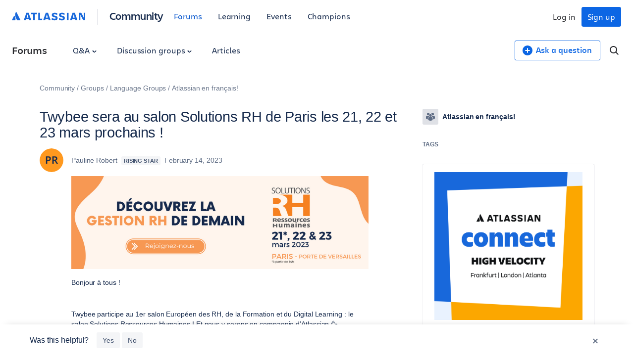

--- FILE ---
content_type: text/javascript
request_url: https://community.atlassian.com/forums/s/html/@DD093A76FF66FB20B4D1449DEDD4ED97/assets/js/comment-like-button.min.js?sha=10334dc_ff065738-95f9-4ee2-9f86-b94b2c8452ac
body_size: 58191
content:
(function(){function r(e,n,t){function o(i,f){if(!n[i]){if(!e[i]){var c="function"==typeof require&&require;if(!f&&c)return c(i,!0);if(u)return u(i,!0);var a=new Error("Cannot find module '"+i+"'");throw a.code="MODULE_NOT_FOUND",a}var p=n[i]={exports:{}};e[i][0].call(p.exports,function(r){var n=e[i][1][r];return o(n||r)},p,p.exports,r,e,n,t)}return n[i].exports}for(var u="function"==typeof require&&require,i=0;i<t.length;i++)o(t[i]);return o}return r})()({1:[function(require,module,exports){
!function(e,t){"use strict";"object"==typeof module&&"object"==typeof module.exports?module.exports=e.document?t(e,!0):function(e){if(!e.document)throw new Error("jQuery requires a window with a document");return t(e)}:t(e)}("undefined"!=typeof window?window:this,function(e,t){"use strict";var n=[],r=Object.getPrototypeOf,i=n.slice,o=n.flat?function(e){return n.flat.call(e)}:function(e){return n.concat.apply([],e)},a=n.push,s=n.indexOf,u={},l=u.toString,c=u.hasOwnProperty,f=c.toString,p=f.call(Object),d={},h=function(e){return"function"==typeof e&&"number"!=typeof e.nodeType&&"function"!=typeof e.item},g=function(e){return null!=e&&e===e.window},v=e.document,y={type:!0,src:!0,nonce:!0,noModule:!0};function m(e,t,n){var r,i,o=(n=n||v).createElement("script");if(o.text=e,t)for(r in y)(i=t[r]||t.getAttribute&&t.getAttribute(r))&&o.setAttribute(r,i);n.head.appendChild(o).parentNode.removeChild(o)}function x(e){return null==e?e+"":"object"==typeof e||"function"==typeof e?u[l.call(e)]||"object":typeof e}var b=/HTML$/i,w=function(e,t){return new w.fn.init(e,t)};function T(e){var t=!!e&&"length"in e&&e.length,n=x(e);return!h(e)&&!g(e)&&("array"===n||0===t||"number"==typeof t&&t>0&&t-1 in e)}function C(e,t){return e.nodeName&&e.nodeName.toLowerCase()===t.toLowerCase()}w.fn=w.prototype={jquery:"3.7.1",constructor:w,length:0,toArray:function(){return i.call(this)},get:function(e){return null==e?i.call(this):e<0?this[e+this.length]:this[e]},pushStack:function(e){var t=w.merge(this.constructor(),e);return t.prevObject=this,t},each:function(e){return w.each(this,e)},map:function(e){return this.pushStack(w.map(this,function(t,n){return e.call(t,n,t)}))},slice:function(){return this.pushStack(i.apply(this,arguments))},first:function(){return this.eq(0)},last:function(){return this.eq(-1)},even:function(){return this.pushStack(w.grep(this,function(e,t){return(t+1)%2}))},odd:function(){return this.pushStack(w.grep(this,function(e,t){return t%2}))},eq:function(e){var t=this.length,n=+e+(e<0?t:0);return this.pushStack(n>=0&&n<t?[this[n]]:[])},end:function(){return this.prevObject||this.constructor()},push:a,sort:n.sort,splice:n.splice},w.extend=w.fn.extend=function(){var e,t,n,r,i,o,a=arguments[0]||{},s=1,u=arguments.length,l=!1;for("boolean"==typeof a&&(l=a,a=arguments[s]||{},s++),"object"==typeof a||h(a)||(a={}),s===u&&(a=this,s--);s<u;s++)if(null!=(e=arguments[s]))for(t in e)r=e[t],"__proto__"!==t&&a!==r&&(l&&r&&(w.isPlainObject(r)||(i=Array.isArray(r)))?(n=a[t],o=i&&!Array.isArray(n)?[]:i||w.isPlainObject(n)?n:{},i=!1,a[t]=w.extend(l,o,r)):void 0!==r&&(a[t]=r));return a},w.extend({expando:"jQuery"+("3.7.1"+Math.random()).replace(/\D/g,""),isReady:!0,error:function(e){throw new Error(e)},noop:function(){},isPlainObject:function(e){var t,n;return!(!e||"[object Object]"!==l.call(e))&&(!(t=r(e))||"function"==typeof(n=c.call(t,"constructor")&&t.constructor)&&f.call(n)===p)},isEmptyObject:function(e){var t;for(t in e)return!1;return!0},globalEval:function(e,t,n){m(e,{nonce:t&&t.nonce},n)},each:function(e,t){var n,r=0;if(T(e))for(n=e.length;r<n&&!1!==t.call(e[r],r,e[r]);r++);else for(r in e)if(!1===t.call(e[r],r,e[r]))break;return e},text:function(e){var t,n="",r=0,i=e.nodeType;if(!i)for(;t=e[r++];)n+=w.text(t);return 1===i||11===i?e.textContent:9===i?e.documentElement.textContent:3===i||4===i?e.nodeValue:n},makeArray:function(e,t){var n=t||[];return null!=e&&(T(Object(e))?w.merge(n,"string"==typeof e?[e]:e):a.call(n,e)),n},inArray:function(e,t,n){return null==t?-1:s.call(t,e,n)},isXMLDoc:function(e){var t=e&&e.namespaceURI,n=e&&(e.ownerDocument||e).documentElement;return!b.test(t||n&&n.nodeName||"HTML")},merge:function(e,t){for(var n=+t.length,r=0,i=e.length;r<n;r++)e[i++]=t[r];return e.length=i,e},grep:function(e,t,n){for(var r=[],i=0,o=e.length,a=!n;i<o;i++)!t(e[i],i)!==a&&r.push(e[i]);return r},map:function(e,t,n){var r,i,a=0,s=[];if(T(e))for(r=e.length;a<r;a++)null!=(i=t(e[a],a,n))&&s.push(i);else for(a in e)null!=(i=t(e[a],a,n))&&s.push(i);return o(s)},guid:1,support:d}),"function"==typeof Symbol&&(w.fn[Symbol.iterator]=n[Symbol.iterator]),w.each("Boolean Number String Function Array Date RegExp Object Error Symbol".split(" "),function(e,t){u["[object "+t+"]"]=t.toLowerCase()});var S=n.pop,E=n.sort,k=n.splice,j="[\\x20\\t\\r\\n\\f]",A=new RegExp("^"+j+"+|((?:^|[^\\\\])(?:\\\\.)*)"+j+"+$","g");w.contains=function(e,t){var n=t&&t.parentNode;return e===n||!(!n||1!==n.nodeType||!(e.contains?e.contains(n):e.compareDocumentPosition&&16&e.compareDocumentPosition(n)))};var D=/([\0-\x1f\x7f]|^-?\d)|^-$|[^\x80-\uFFFF\w-]/g;function N(e,t){return t?"\0"===e?"�":e.slice(0,-1)+"\\"+e.charCodeAt(e.length-1).toString(16)+" ":"\\"+e}w.escapeSelector=function(e){return(e+"").replace(D,N)};var q=v,L=a;!function(){var t,r,o,a,u,l,f,p,h,g,v=L,y=w.expando,m=0,x=0,b=ee(),T=ee(),D=ee(),N=ee(),H=function(e,t){return e===t&&(u=!0),0},O="checked|selected|async|autofocus|autoplay|controls|defer|disabled|hidden|ismap|loop|multiple|open|readonly|required|scoped",P="(?:\\\\[\\da-fA-F]{1,6}"+j+"?|\\\\[^\\r\\n\\f]|[\\w-]|[^\0-\\x7f])+",M="\\["+j+"*("+P+")(?:"+j+"*([*^$|!~]?=)"+j+"*(?:'((?:\\\\.|[^\\\\'])*)'|\"((?:\\\\.|[^\\\\\"])*)\"|("+P+"))|)"+j+"*\\]",R=":("+P+")(?:\\((('((?:\\\\.|[^\\\\'])*)'|\"((?:\\\\.|[^\\\\\"])*)\")|((?:\\\\.|[^\\\\()[\\]]|"+M+")*)|.*)\\)|)",I=new RegExp(j+"+","g"),W=new RegExp("^"+j+"*,"+j+"*"),F=new RegExp("^"+j+"*([>+~]|"+j+")"+j+"*"),$=new RegExp(j+"|>"),B=new RegExp(R),_=new RegExp("^"+P+"$"),z={ID:new RegExp("^#("+P+")"),CLASS:new RegExp("^\\.("+P+")"),TAG:new RegExp("^("+P+"|[*])"),ATTR:new RegExp("^"+M),PSEUDO:new RegExp("^"+R),CHILD:new RegExp("^:(only|first|last|nth|nth-last)-(child|of-type)(?:\\("+j+"*(even|odd|(([+-]|)(\\d*)n|)"+j+"*(?:([+-]|)"+j+"*(\\d+)|))"+j+"*\\)|)","i"),bool:new RegExp("^(?:"+O+")$","i"),needsContext:new RegExp("^"+j+"*[>+~]|:(even|odd|eq|gt|lt|nth|first|last)(?:\\("+j+"*((?:-\\d)?\\d*)"+j+"*\\)|)(?=[^-]|$)","i")},X=/^(?:input|select|textarea|button)$/i,U=/^h\d$/i,V=/^(?:#([\w-]+)|(\w+)|\.([\w-]+))$/,G=/[+~]/,Y=new RegExp("\\\\[\\da-fA-F]{1,6}"+j+"?|\\\\([^\\r\\n\\f])","g"),Q=function(e,t){var n="0x"+e.slice(1)-65536;return t||(n<0?String.fromCharCode(n+65536):String.fromCharCode(n>>10|55296,1023&n|56320))},J=function(){ue()},K=pe(function(e){return!0===e.disabled&&C(e,"fieldset")},{dir:"parentNode",next:"legend"});try{v.apply(n=i.call(q.childNodes),q.childNodes),n[q.childNodes.length].nodeType}catch(e){v={apply:function(e,t){L.apply(e,i.call(t))},call:function(e){L.apply(e,i.call(arguments,1))}}}function Z(e,t,n,r){var i,o,a,s,u,c,f,g=t&&t.ownerDocument,m=t?t.nodeType:9;if(n=n||[],"string"!=typeof e||!e||1!==m&&9!==m&&11!==m)return n;if(!r&&(ue(t),t=t||l,p)){if(11!==m&&(u=V.exec(e)))if(i=u[1]){if(9===m){if(!(a=t.getElementById(i)))return n;if(a.id===i)return v.call(n,a),n}else if(g&&(a=g.getElementById(i))&&Z.contains(t,a)&&a.id===i)return v.call(n,a),n}else{if(u[2])return v.apply(n,t.getElementsByTagName(e)),n;if((i=u[3])&&t.getElementsByClassName)return v.apply(n,t.getElementsByClassName(i)),n}if(!(N[e+" "]||h&&h.test(e))){if(f=e,g=t,1===m&&($.test(e)||F.test(e))){for((g=G.test(e)&&se(t.parentNode)||t)==t&&d.scope||((s=t.getAttribute("id"))?s=w.escapeSelector(s):t.setAttribute("id",s=y)),o=(c=ce(e)).length;o--;)c[o]=(s?"#"+s:":scope")+" "+fe(c[o]);f=c.join(",")}try{return v.apply(n,g.querySelectorAll(f)),n}catch(t){N(e,!0)}finally{s===y&&t.removeAttribute("id")}}}return me(e.replace(A,"$1"),t,n,r)}function ee(){var e=[];return function t(n,i){return e.push(n+" ")>r.cacheLength&&delete t[e.shift()],t[n+" "]=i}}function te(e){return e[y]=!0,e}function ne(e){var t=l.createElement("fieldset");try{return!!e(t)}catch(e){return!1}finally{t.parentNode&&t.parentNode.removeChild(t),t=null}}function re(e){return function(t){return C(t,"input")&&t.type===e}}function ie(e){return function(t){return(C(t,"input")||C(t,"button"))&&t.type===e}}function oe(e){return function(t){return"form"in t?t.parentNode&&!1===t.disabled?"label"in t?"label"in t.parentNode?t.parentNode.disabled===e:t.disabled===e:t.isDisabled===e||t.isDisabled!==!e&&K(t)===e:t.disabled===e:"label"in t&&t.disabled===e}}function ae(e){return te(function(t){return t=+t,te(function(n,r){for(var i,o=e([],n.length,t),a=o.length;a--;)n[i=o[a]]&&(n[i]=!(r[i]=n[i]))})})}function se(e){return e&&void 0!==e.getElementsByTagName&&e}function ue(e){var t,n=e?e.ownerDocument||e:q;return n!=l&&9===n.nodeType&&n.documentElement?(f=(l=n).documentElement,p=!w.isXMLDoc(l),g=f.matches||f.webkitMatchesSelector||f.msMatchesSelector,f.msMatchesSelector&&q!=l&&(t=l.defaultView)&&t.top!==t&&t.addEventListener("unload",J),d.getById=ne(function(e){return f.appendChild(e).id=w.expando,!l.getElementsByName||!l.getElementsByName(w.expando).length}),d.disconnectedMatch=ne(function(e){return g.call(e,"*")}),d.scope=ne(function(){return l.querySelectorAll(":scope")}),d.cssHas=ne(function(){try{return l.querySelector(":has(*,:jqfake)"),!1}catch(e){return!0}}),d.getById?(r.filter.ID=function(e){var t=e.replace(Y,Q);return function(e){return e.getAttribute("id")===t}},r.find.ID=function(e,t){if(void 0!==t.getElementById&&p){var n=t.getElementById(e);return n?[n]:[]}}):(r.filter.ID=function(e){var t=e.replace(Y,Q);return function(e){var n=void 0!==e.getAttributeNode&&e.getAttributeNode("id");return n&&n.value===t}},r.find.ID=function(e,t){if(void 0!==t.getElementById&&p){var n,r,i,o=t.getElementById(e);if(o){if((n=o.getAttributeNode("id"))&&n.value===e)return[o];for(i=t.getElementsByName(e),r=0;o=i[r++];)if((n=o.getAttributeNode("id"))&&n.value===e)return[o]}return[]}}),r.find.TAG=function(e,t){return void 0!==t.getElementsByTagName?t.getElementsByTagName(e):t.querySelectorAll(e)},r.find.CLASS=function(e,t){if(void 0!==t.getElementsByClassName&&p)return t.getElementsByClassName(e)},h=[],ne(function(e){var t;f.appendChild(e).innerHTML="<a id='"+y+"' href='' disabled='disabled'></a><select id='"+y+"-\r\\' disabled='disabled'><option selected=''></option></select>",e.querySelectorAll("[selected]").length||h.push("\\["+j+"*(?:value|"+O+")"),e.querySelectorAll("[id~="+y+"-]").length||h.push("~="),e.querySelectorAll("a#"+y+"+*").length||h.push(".#.+[+~]"),e.querySelectorAll(":checked").length||h.push(":checked"),(t=l.createElement("input")).setAttribute("type","hidden"),e.appendChild(t).setAttribute("name","D"),f.appendChild(e).disabled=!0,2!==e.querySelectorAll(":disabled").length&&h.push(":enabled",":disabled"),(t=l.createElement("input")).setAttribute("name",""),e.appendChild(t),e.querySelectorAll("[name='']").length||h.push("\\["+j+"*name"+j+"*="+j+"*(?:''|\"\")")}),d.cssHas||h.push(":has"),h=h.length&&new RegExp(h.join("|")),H=function(e,t){if(e===t)return u=!0,0;var n=!e.compareDocumentPosition-!t.compareDocumentPosition;return n||(1&(n=(e.ownerDocument||e)==(t.ownerDocument||t)?e.compareDocumentPosition(t):1)||!d.sortDetached&&t.compareDocumentPosition(e)===n?e===l||e.ownerDocument==q&&Z.contains(q,e)?-1:t===l||t.ownerDocument==q&&Z.contains(q,t)?1:a?s.call(a,e)-s.call(a,t):0:4&n?-1:1)},l):l}for(t in Z.matches=function(e,t){return Z(e,null,null,t)},Z.matchesSelector=function(e,t){if(ue(e),p&&!N[t+" "]&&(!h||!h.test(t)))try{var n=g.call(e,t);if(n||d.disconnectedMatch||e.document&&11!==e.document.nodeType)return n}catch(e){N(t,!0)}return Z(t,l,null,[e]).length>0},Z.contains=function(e,t){return(e.ownerDocument||e)!=l&&ue(e),w.contains(e,t)},Z.attr=function(e,t){(e.ownerDocument||e)!=l&&ue(e);var n=r.attrHandle[t.toLowerCase()],i=n&&c.call(r.attrHandle,t.toLowerCase())?n(e,t,!p):void 0;return void 0!==i?i:e.getAttribute(t)},Z.error=function(e){throw new Error("Syntax error, unrecognized expression: "+e)},w.uniqueSort=function(e){var t,n=[],r=0,o=0;if(u=!d.sortStable,a=!d.sortStable&&i.call(e,0),E.call(e,H),u){for(;t=e[o++];)t===e[o]&&(r=n.push(o));for(;r--;)k.call(e,n[r],1)}return a=null,e},w.fn.uniqueSort=function(){return this.pushStack(w.uniqueSort(i.apply(this)))},(r=w.expr={cacheLength:50,createPseudo:te,match:z,attrHandle:{},find:{},relative:{">":{dir:"parentNode",first:!0}," ":{dir:"parentNode"},"+":{dir:"previousSibling",first:!0},"~":{dir:"previousSibling"}},preFilter:{ATTR:function(e){return e[1]=e[1].replace(Y,Q),e[3]=(e[3]||e[4]||e[5]||"").replace(Y,Q),"~="===e[2]&&(e[3]=" "+e[3]+" "),e.slice(0,4)},CHILD:function(e){return e[1]=e[1].toLowerCase(),"nth"===e[1].slice(0,3)?(e[3]||Z.error(e[0]),e[4]=+(e[4]?e[5]+(e[6]||1):2*("even"===e[3]||"odd"===e[3])),e[5]=+(e[7]+e[8]||"odd"===e[3])):e[3]&&Z.error(e[0]),e},PSEUDO:function(e){var t,n=!e[6]&&e[2];return z.CHILD.test(e[0])?null:(e[3]?e[2]=e[4]||e[5]||"":n&&B.test(n)&&(t=ce(n,!0))&&(t=n.indexOf(")",n.length-t)-n.length)&&(e[0]=e[0].slice(0,t),e[2]=n.slice(0,t)),e.slice(0,3))}},filter:{TAG:function(e){var t=e.replace(Y,Q).toLowerCase();return"*"===e?function(){return!0}:function(e){return C(e,t)}},CLASS:function(e){var t=b[e+" "];return t||(t=new RegExp("(^|"+j+")"+e+"("+j+"|$)"))&&b(e,function(e){return t.test("string"==typeof e.className&&e.className||void 0!==e.getAttribute&&e.getAttribute("class")||"")})},ATTR:function(e,t,n){return function(r){var i=Z.attr(r,e);return null==i?"!="===t:!t||(i+="","="===t?i===n:"!="===t?i!==n:"^="===t?n&&0===i.indexOf(n):"*="===t?n&&i.indexOf(n)>-1:"$="===t?n&&i.slice(-n.length)===n:"~="===t?(" "+i.replace(I," ")+" ").indexOf(n)>-1:"|="===t&&(i===n||i.slice(0,n.length+1)===n+"-"))}},CHILD:function(e,t,n,r,i){var o="nth"!==e.slice(0,3),a="last"!==e.slice(-4),s="of-type"===t;return 1===r&&0===i?function(e){return!!e.parentNode}:function(t,n,u){var l,c,f,p,d,h=o!==a?"nextSibling":"previousSibling",g=t.parentNode,v=s&&t.nodeName.toLowerCase(),x=!u&&!s,b=!1;if(g){if(o){for(;h;){for(f=t;f=f[h];)if(s?C(f,v):1===f.nodeType)return!1;d=h="only"===e&&!d&&"nextSibling"}return!0}if(d=[a?g.firstChild:g.lastChild],a&&x){for(b=(p=(l=(c=g[y]||(g[y]={}))[e]||[])[0]===m&&l[1])&&l[2],f=p&&g.childNodes[p];f=++p&&f&&f[h]||(b=p=0)||d.pop();)if(1===f.nodeType&&++b&&f===t){c[e]=[m,p,b];break}}else if(x&&(b=p=(l=(c=t[y]||(t[y]={}))[e]||[])[0]===m&&l[1]),!1===b)for(;(f=++p&&f&&f[h]||(b=p=0)||d.pop())&&((s?!C(f,v):1!==f.nodeType)||!++b||(x&&((c=f[y]||(f[y]={}))[e]=[m,b]),f!==t)););return(b-=i)===r||b%r==0&&b/r>=0}}},PSEUDO:function(e,t){var n,i=r.pseudos[e]||r.setFilters[e.toLowerCase()]||Z.error("unsupported pseudo: "+e);return i[y]?i(t):i.length>1?(n=[e,e,"",t],r.setFilters.hasOwnProperty(e.toLowerCase())?te(function(e,n){for(var r,o=i(e,t),a=o.length;a--;)e[r=s.call(e,o[a])]=!(n[r]=o[a])}):function(e){return i(e,0,n)}):i}},pseudos:{not:te(function(e){var t=[],n=[],r=ye(e.replace(A,"$1"));return r[y]?te(function(e,t,n,i){for(var o,a=r(e,null,i,[]),s=e.length;s--;)(o=a[s])&&(e[s]=!(t[s]=o))}):function(e,i,o){return t[0]=e,r(t,null,o,n),t[0]=null,!n.pop()}}),has:te(function(e){return function(t){return Z(e,t).length>0}}),contains:te(function(e){return e=e.replace(Y,Q),function(t){return(t.textContent||w.text(t)).indexOf(e)>-1}}),lang:te(function(e){return _.test(e||"")||Z.error("unsupported lang: "+e),e=e.replace(Y,Q).toLowerCase(),function(t){var n;do{if(n=p?t.lang:t.getAttribute("xml:lang")||t.getAttribute("lang"))return(n=n.toLowerCase())===e||0===n.indexOf(e+"-")}while((t=t.parentNode)&&1===t.nodeType);return!1}}),target:function(t){var n=e.location&&e.location.hash;return n&&n.slice(1)===t.id},root:function(e){return e===f},focus:function(e){return e===function(){try{return l.activeElement}catch(e){}}()&&l.hasFocus()&&!!(e.type||e.href||~e.tabIndex)},enabled:oe(!1),disabled:oe(!0),checked:function(e){return C(e,"input")&&!!e.checked||C(e,"option")&&!!e.selected},selected:function(e){return e.parentNode&&e.parentNode.selectedIndex,!0===e.selected},empty:function(e){for(e=e.firstChild;e;e=e.nextSibling)if(e.nodeType<6)return!1;return!0},parent:function(e){return!r.pseudos.empty(e)},header:function(e){return U.test(e.nodeName)},input:function(e){return X.test(e.nodeName)},button:function(e){return C(e,"input")&&"button"===e.type||C(e,"button")},text:function(e){var t;return C(e,"input")&&"text"===e.type&&(null==(t=e.getAttribute("type"))||"text"===t.toLowerCase())},first:ae(function(){return[0]}),last:ae(function(e,t){return[t-1]}),eq:ae(function(e,t,n){return[n<0?n+t:n]}),even:ae(function(e,t){for(var n=0;n<t;n+=2)e.push(n);return e}),odd:ae(function(e,t){for(var n=1;n<t;n+=2)e.push(n);return e}),lt:ae(function(e,t,n){var r;for(r=n<0?n+t:n>t?t:n;--r>=0;)e.push(r);return e}),gt:ae(function(e,t,n){for(var r=n<0?n+t:n;++r<t;)e.push(r);return e})}}).pseudos.nth=r.pseudos.eq,{radio:!0,checkbox:!0,file:!0,password:!0,image:!0})r.pseudos[t]=re(t);for(t in{submit:!0,reset:!0})r.pseudos[t]=ie(t);function le(){}function ce(e,t){var n,i,o,a,s,u,l,c=T[e+" "];if(c)return t?0:c.slice(0);for(s=e,u=[],l=r.preFilter;s;){for(a in n&&!(i=W.exec(s))||(i&&(s=s.slice(i[0].length)||s),u.push(o=[])),n=!1,(i=F.exec(s))&&(n=i.shift(),o.push({value:n,type:i[0].replace(A," ")}),s=s.slice(n.length)),r.filter)!(i=z[a].exec(s))||l[a]&&!(i=l[a](i))||(n=i.shift(),o.push({value:n,type:a,matches:i}),s=s.slice(n.length));if(!n)break}return t?s.length:s?Z.error(e):T(e,u).slice(0)}function fe(e){for(var t=0,n=e.length,r="";t<n;t++)r+=e[t].value;return r}function pe(e,t,n){var r=t.dir,i=t.next,o=i||r,a=n&&"parentNode"===o,s=x++;return t.first?function(t,n,i){for(;t=t[r];)if(1===t.nodeType||a)return e(t,n,i);return!1}:function(t,n,u){var l,c,f=[m,s];if(u){for(;t=t[r];)if((1===t.nodeType||a)&&e(t,n,u))return!0}else for(;t=t[r];)if(1===t.nodeType||a)if(c=t[y]||(t[y]={}),i&&C(t,i))t=t[r]||t;else{if((l=c[o])&&l[0]===m&&l[1]===s)return f[2]=l[2];if(c[o]=f,f[2]=e(t,n,u))return!0}return!1}}function de(e){return e.length>1?function(t,n,r){for(var i=e.length;i--;)if(!e[i](t,n,r))return!1;return!0}:e[0]}function he(e,t,n,r,i){for(var o,a=[],s=0,u=e.length,l=null!=t;s<u;s++)(o=e[s])&&(n&&!n(o,r,i)||(a.push(o),l&&t.push(s)));return a}function ge(e,t,n,r,i,o){return r&&!r[y]&&(r=ge(r)),i&&!i[y]&&(i=ge(i,o)),te(function(o,a,u,l){var c,f,p,d,h=[],g=[],y=a.length,m=o||function(e,t,n){for(var r=0,i=t.length;r<i;r++)Z(e,t[r],n);return n}(t||"*",u.nodeType?[u]:u,[]),x=!e||!o&&t?m:he(m,h,e,u,l);if(n?n(x,d=i||(o?e:y||r)?[]:a,u,l):d=x,r)for(c=he(d,g),r(c,[],u,l),f=c.length;f--;)(p=c[f])&&(d[g[f]]=!(x[g[f]]=p));if(o){if(i||e){if(i){for(c=[],f=d.length;f--;)(p=d[f])&&c.push(x[f]=p);i(null,d=[],c,l)}for(f=d.length;f--;)(p=d[f])&&(c=i?s.call(o,p):h[f])>-1&&(o[c]=!(a[c]=p))}}else d=he(d===a?d.splice(y,d.length):d),i?i(null,a,d,l):v.apply(a,d)})}function ve(e){for(var t,n,i,a=e.length,u=r.relative[e[0].type],l=u||r.relative[" "],c=u?1:0,f=pe(function(e){return e===t},l,!0),p=pe(function(e){return s.call(t,e)>-1},l,!0),d=[function(e,n,r){var i=!u&&(r||n!=o)||((t=n).nodeType?f(e,n,r):p(e,n,r));return t=null,i}];c<a;c++)if(n=r.relative[e[c].type])d=[pe(de(d),n)];else{if((n=r.filter[e[c].type].apply(null,e[c].matches))[y]){for(i=++c;i<a&&!r.relative[e[i].type];i++);return ge(c>1&&de(d),c>1&&fe(e.slice(0,c-1).concat({value:" "===e[c-2].type?"*":""})).replace(A,"$1"),n,c<i&&ve(e.slice(c,i)),i<a&&ve(e=e.slice(i)),i<a&&fe(e))}d.push(n)}return de(d)}function ye(e,t){var n,i=[],a=[],s=D[e+" "];if(!s){for(t||(t=ce(e)),n=t.length;n--;)(s=ve(t[n]))[y]?i.push(s):a.push(s);(s=D(e,function(e,t){var n=t.length>0,i=e.length>0,a=function(a,s,u,c,f){var d,h,g,y=0,x="0",b=a&&[],T=[],C=o,E=a||i&&r.find.TAG("*",f),k=m+=null==C?1:Math.random()||.1,j=E.length;for(f&&(o=s==l||s||f);x!==j&&null!=(d=E[x]);x++){if(i&&d){for(h=0,s||d.ownerDocument==l||(ue(d),u=!p);g=e[h++];)if(g(d,s||l,u)){v.call(c,d);break}f&&(m=k)}n&&((d=!g&&d)&&y--,a&&b.push(d))}if(y+=x,n&&x!==y){for(h=0;g=t[h++];)g(b,T,s,u);if(a){if(y>0)for(;x--;)b[x]||T[x]||(T[x]=S.call(c));T=he(T)}v.apply(c,T),f&&!a&&T.length>0&&y+t.length>1&&w.uniqueSort(c)}return f&&(m=k,o=C),b};return n?te(a):a}(a,i))).selector=e}return s}function me(e,t,n,i){var o,a,s,u,l,c="function"==typeof e&&e,f=!i&&ce(e=c.selector||e);if(n=n||[],1===f.length){if((a=f[0]=f[0].slice(0)).length>2&&"ID"===(s=a[0]).type&&9===t.nodeType&&p&&r.relative[a[1].type]){if(!(t=(r.find.ID(s.matches[0].replace(Y,Q),t)||[])[0]))return n;c&&(t=t.parentNode),e=e.slice(a.shift().value.length)}for(o=z.needsContext.test(e)?0:a.length;o--&&(s=a[o],!r.relative[u=s.type]);)if((l=r.find[u])&&(i=l(s.matches[0].replace(Y,Q),G.test(a[0].type)&&se(t.parentNode)||t))){if(a.splice(o,1),!(e=i.length&&fe(a)))return v.apply(n,i),n;break}}return(c||ye(e,f))(i,t,!p,n,!t||G.test(e)&&se(t.parentNode)||t),n}le.prototype=r.filters=r.pseudos,r.setFilters=new le,d.sortStable=y.split("").sort(H).join("")===y,ue(),d.sortDetached=ne(function(e){return 1&e.compareDocumentPosition(l.createElement("fieldset"))}),w.find=Z,w.expr[":"]=w.expr.pseudos,w.unique=w.uniqueSort,Z.compile=ye,Z.select=me,Z.setDocument=ue,Z.tokenize=ce,Z.escape=w.escapeSelector,Z.getText=w.text,Z.isXML=w.isXMLDoc,Z.selectors=w.expr,Z.support=w.support,Z.uniqueSort=w.uniqueSort}();var H=function(e,t,n){for(var r=[],i=void 0!==n;(e=e[t])&&9!==e.nodeType;)if(1===e.nodeType){if(i&&w(e).is(n))break;r.push(e)}return r},O=function(e,t){for(var n=[];e;e=e.nextSibling)1===e.nodeType&&e!==t&&n.push(e);return n},P=w.expr.match.needsContext,M=/^<([a-z][^\/\0>:\x20\t\r\n\f]*)[\x20\t\r\n\f]*\/?>(?:<\/\1>|)$/i;function R(e,t,n){return h(t)?w.grep(e,function(e,r){return!!t.call(e,r,e)!==n}):t.nodeType?w.grep(e,function(e){return e===t!==n}):"string"!=typeof t?w.grep(e,function(e){return s.call(t,e)>-1!==n}):w.filter(t,e,n)}w.filter=function(e,t,n){var r=t[0];return n&&(e=":not("+e+")"),1===t.length&&1===r.nodeType?w.find.matchesSelector(r,e)?[r]:[]:w.find.matches(e,w.grep(t,function(e){return 1===e.nodeType}))},w.fn.extend({find:function(e){var t,n,r=this.length,i=this;if("string"!=typeof e)return this.pushStack(w(e).filter(function(){for(t=0;t<r;t++)if(w.contains(i[t],this))return!0}));for(n=this.pushStack([]),t=0;t<r;t++)w.find(e,i[t],n);return r>1?w.uniqueSort(n):n},filter:function(e){return this.pushStack(R(this,e||[],!1))},not:function(e){return this.pushStack(R(this,e||[],!0))},is:function(e){return!!R(this,"string"==typeof e&&P.test(e)?w(e):e||[],!1).length}});var I,W=/^(?:\s*(<[\w\W]+>)[^>]*|#([\w-]+))$/;(w.fn.init=function(e,t,n){var r,i;if(!e)return this;if(n=n||I,"string"==typeof e){if(!(r="<"===e[0]&&">"===e[e.length-1]&&e.length>=3?[null,e,null]:W.exec(e))||!r[1]&&t)return!t||t.jquery?(t||n).find(e):this.constructor(t).find(e);if(r[1]){if(t=t instanceof w?t[0]:t,w.merge(this,w.parseHTML(r[1],t&&t.nodeType?t.ownerDocument||t:v,!0)),M.test(r[1])&&w.isPlainObject(t))for(r in t)h(this[r])?this[r](t[r]):this.attr(r,t[r]);return this}return(i=v.getElementById(r[2]))&&(this[0]=i,this.length=1),this}return e.nodeType?(this[0]=e,this.length=1,this):h(e)?void 0!==n.ready?n.ready(e):e(w):w.makeArray(e,this)}).prototype=w.fn,I=w(v);var F=/^(?:parents|prev(?:Until|All))/,$={children:!0,contents:!0,next:!0,prev:!0};function B(e,t){for(;(e=e[t])&&1!==e.nodeType;);return e}w.fn.extend({has:function(e){var t=w(e,this),n=t.length;return this.filter(function(){for(var e=0;e<n;e++)if(w.contains(this,t[e]))return!0})},closest:function(e,t){var n,r=0,i=this.length,o=[],a="string"!=typeof e&&w(e);if(!P.test(e))for(;r<i;r++)for(n=this[r];n&&n!==t;n=n.parentNode)if(n.nodeType<11&&(a?a.index(n)>-1:1===n.nodeType&&w.find.matchesSelector(n,e))){o.push(n);break}return this.pushStack(o.length>1?w.uniqueSort(o):o)},index:function(e){return e?"string"==typeof e?s.call(w(e),this[0]):s.call(this,e.jquery?e[0]:e):this[0]&&this[0].parentNode?this.first().prevAll().length:-1},add:function(e,t){return this.pushStack(w.uniqueSort(w.merge(this.get(),w(e,t))))},addBack:function(e){return this.add(null==e?this.prevObject:this.prevObject.filter(e))}}),w.each({parent:function(e){var t=e.parentNode;return t&&11!==t.nodeType?t:null},parents:function(e){return H(e,"parentNode")},parentsUntil:function(e,t,n){return H(e,"parentNode",n)},next:function(e){return B(e,"nextSibling")},prev:function(e){return B(e,"previousSibling")},nextAll:function(e){return H(e,"nextSibling")},prevAll:function(e){return H(e,"previousSibling")},nextUntil:function(e,t,n){return H(e,"nextSibling",n)},prevUntil:function(e,t,n){return H(e,"previousSibling",n)},siblings:function(e){return O((e.parentNode||{}).firstChild,e)},children:function(e){return O(e.firstChild)},contents:function(e){return null!=e.contentDocument&&r(e.contentDocument)?e.contentDocument:(C(e,"template")&&(e=e.content||e),w.merge([],e.childNodes))}},function(e,t){w.fn[e]=function(n,r){var i=w.map(this,t,n);return"Until"!==e.slice(-5)&&(r=n),r&&"string"==typeof r&&(i=w.filter(r,i)),this.length>1&&($[e]||w.uniqueSort(i),F.test(e)&&i.reverse()),this.pushStack(i)}});var _=/[^\x20\t\r\n\f]+/g;function z(e){return e}function X(e){throw e}function U(e,t,n,r){var i;try{e&&h(i=e.promise)?i.call(e).done(t).fail(n):e&&h(i=e.then)?i.call(e,t,n):t.apply(void 0,[e].slice(r))}catch(e){n.apply(void 0,[e])}}w.Callbacks=function(e){e="string"==typeof e?function(e){var t={};return w.each(e.match(_)||[],function(e,n){t[n]=!0}),t}(e):w.extend({},e);var t,n,r,i,o=[],a=[],s=-1,u=function(){for(i=i||e.once,r=t=!0;a.length;s=-1)for(n=a.shift();++s<o.length;)!1===o[s].apply(n[0],n[1])&&e.stopOnFalse&&(s=o.length,n=!1);e.memory||(n=!1),t=!1,i&&(o=n?[]:"")},l={add:function(){return o&&(n&&!t&&(s=o.length-1,a.push(n)),function t(n){w.each(n,function(n,r){h(r)?e.unique&&l.has(r)||o.push(r):r&&r.length&&"string"!==x(r)&&t(r)})}(arguments),n&&!t&&u()),this},remove:function(){return w.each(arguments,function(e,t){for(var n;(n=w.inArray(t,o,n))>-1;)o.splice(n,1),n<=s&&s--}),this},has:function(e){return e?w.inArray(e,o)>-1:o.length>0},empty:function(){return o&&(o=[]),this},disable:function(){return i=a=[],o=n="",this},disabled:function(){return!o},lock:function(){return i=a=[],n||t||(o=n=""),this},locked:function(){return!!i},fireWith:function(e,n){return i||(n=[e,(n=n||[]).slice?n.slice():n],a.push(n),t||u()),this},fire:function(){return l.fireWith(this,arguments),this},fired:function(){return!!r}};return l},w.extend({Deferred:function(t){var n=[["notify","progress",w.Callbacks("memory"),w.Callbacks("memory"),2],["resolve","done",w.Callbacks("once memory"),w.Callbacks("once memory"),0,"resolved"],["reject","fail",w.Callbacks("once memory"),w.Callbacks("once memory"),1,"rejected"]],r="pending",i={state:function(){return r},always:function(){return o.done(arguments).fail(arguments),this},catch:function(e){return i.then(null,e)},pipe:function(){var e=arguments;return w.Deferred(function(t){w.each(n,function(n,r){var i=h(e[r[4]])&&e[r[4]];o[r[1]](function(){var e=i&&i.apply(this,arguments);e&&h(e.promise)?e.promise().progress(t.notify).done(t.resolve).fail(t.reject):t[r[0]+"With"](this,i?[e]:arguments)})}),e=null}).promise()},then:function(t,r,i){var o=0;function a(t,n,r,i){return function(){var s=this,u=arguments,l=function(){var e,l;if(!(t<o)){if((e=r.apply(s,u))===n.promise())throw new TypeError("Thenable self-resolution");l=e&&("object"==typeof e||"function"==typeof e)&&e.then,h(l)?i?l.call(e,a(o,n,z,i),a(o,n,X,i)):(o++,l.call(e,a(o,n,z,i),a(o,n,X,i),a(o,n,z,n.notifyWith))):(r!==z&&(s=void 0,u=[e]),(i||n.resolveWith)(s,u))}},c=i?l:function(){try{l()}catch(e){w.Deferred.exceptionHook&&w.Deferred.exceptionHook(e,c.error),t+1>=o&&(r!==X&&(s=void 0,u=[e]),n.rejectWith(s,u))}};t?c():(w.Deferred.getErrorHook?c.error=w.Deferred.getErrorHook():w.Deferred.getStackHook&&(c.error=w.Deferred.getStackHook()),e.setTimeout(c))}}return w.Deferred(function(e){n[0][3].add(a(0,e,h(i)?i:z,e.notifyWith)),n[1][3].add(a(0,e,h(t)?t:z)),n[2][3].add(a(0,e,h(r)?r:X))}).promise()},promise:function(e){return null!=e?w.extend(e,i):i}},o={};return w.each(n,function(e,t){var a=t[2],s=t[5];i[t[1]]=a.add,s&&a.add(function(){r=s},n[3-e][2].disable,n[3-e][3].disable,n[0][2].lock,n[0][3].lock),a.add(t[3].fire),o[t[0]]=function(){return o[t[0]+"With"](this===o?void 0:this,arguments),this},o[t[0]+"With"]=a.fireWith}),i.promise(o),t&&t.call(o,o),o},when:function(e){var t=arguments.length,n=t,r=Array(n),o=i.call(arguments),a=w.Deferred(),s=function(e){return function(n){r[e]=this,o[e]=arguments.length>1?i.call(arguments):n,--t||a.resolveWith(r,o)}};if(t<=1&&(U(e,a.done(s(n)).resolve,a.reject,!t),"pending"===a.state()||h(o[n]&&o[n].then)))return a.then();for(;n--;)U(o[n],s(n),a.reject);return a.promise()}});var V=/^(Eval|Internal|Range|Reference|Syntax|Type|URI)Error$/;w.Deferred.exceptionHook=function(t,n){e.console&&e.console.warn&&t&&V.test(t.name)&&e.console.warn("jQuery.Deferred exception: "+t.message,t.stack,n)},w.readyException=function(t){e.setTimeout(function(){throw t})};var G=w.Deferred();function Y(){v.removeEventListener("DOMContentLoaded",Y),e.removeEventListener("load",Y),w.ready()}w.fn.ready=function(e){return G.then(e).catch(function(e){w.readyException(e)}),this},w.extend({isReady:!1,readyWait:1,ready:function(e){(!0===e?--w.readyWait:w.isReady)||(w.isReady=!0,!0!==e&&--w.readyWait>0||G.resolveWith(v,[w]))}}),w.ready.then=G.then,"complete"===v.readyState||"loading"!==v.readyState&&!v.documentElement.doScroll?e.setTimeout(w.ready):(v.addEventListener("DOMContentLoaded",Y),e.addEventListener("load",Y));var Q=function(e,t,n,r,i,o,a){var s=0,u=e.length,l=null==n;if("object"===x(n))for(s in i=!0,n)Q(e,t,s,n[s],!0,o,a);else if(void 0!==r&&(i=!0,h(r)||(a=!0),l&&(a?(t.call(e,r),t=null):(l=t,t=function(e,t,n){return l.call(w(e),n)})),t))for(;s<u;s++)t(e[s],n,a?r:r.call(e[s],s,t(e[s],n)));return i?e:l?t.call(e):u?t(e[0],n):o},J=/^-ms-/,K=/-([a-z])/g;function Z(e,t){return t.toUpperCase()}function ee(e){return e.replace(J,"ms-").replace(K,Z)}var te=function(e){return 1===e.nodeType||9===e.nodeType||!+e.nodeType};function ne(){this.expando=w.expando+ne.uid++}ne.uid=1,ne.prototype={cache:function(e){var t=e[this.expando];return t||(t={},te(e)&&(e.nodeType?e[this.expando]=t:Object.defineProperty(e,this.expando,{value:t,configurable:!0}))),t},set:function(e,t,n){var r,i=this.cache(e);if("string"==typeof t)i[ee(t)]=n;else for(r in t)i[ee(r)]=t[r];return i},get:function(e,t){return void 0===t?this.cache(e):e[this.expando]&&e[this.expando][ee(t)]},access:function(e,t,n){return void 0===t||t&&"string"==typeof t&&void 0===n?this.get(e,t):(this.set(e,t,n),void 0!==n?n:t)},remove:function(e,t){var n,r=e[this.expando];if(void 0!==r){if(void 0!==t){n=(t=Array.isArray(t)?t.map(ee):(t=ee(t))in r?[t]:t.match(_)||[]).length;for(;n--;)delete r[t[n]]}(void 0===t||w.isEmptyObject(r))&&(e.nodeType?e[this.expando]=void 0:delete e[this.expando])}},hasData:function(e){var t=e[this.expando];return void 0!==t&&!w.isEmptyObject(t)}};var re=new ne,ie=new ne,oe=/^(?:\{[\w\W]*\}|\[[\w\W]*\])$/,ae=/[A-Z]/g;function se(e,t,n){var r;if(void 0===n&&1===e.nodeType)if(r="data-"+t.replace(ae,"-$&").toLowerCase(),"string"==typeof(n=e.getAttribute(r))){try{n=function(e){return"true"===e||"false"!==e&&("null"===e?null:e===+e+""?+e:oe.test(e)?JSON.parse(e):e)}(n)}catch(e){}ie.set(e,t,n)}else n=void 0;return n}w.extend({hasData:function(e){return ie.hasData(e)||re.hasData(e)},data:function(e,t,n){return ie.access(e,t,n)},removeData:function(e,t){ie.remove(e,t)},_data:function(e,t,n){return re.access(e,t,n)},_removeData:function(e,t){re.remove(e,t)}}),w.fn.extend({data:function(e,t){var n,r,i,o=this[0],a=o&&o.attributes;if(void 0===e){if(this.length&&(i=ie.get(o),1===o.nodeType&&!re.get(o,"hasDataAttrs"))){for(n=a.length;n--;)a[n]&&0===(r=a[n].name).indexOf("data-")&&(r=ee(r.slice(5)),se(o,r,i[r]));re.set(o,"hasDataAttrs",!0)}return i}return"object"==typeof e?this.each(function(){ie.set(this,e)}):Q(this,function(t){var n;if(o&&void 0===t)return void 0!==(n=ie.get(o,e))?n:void 0!==(n=se(o,e))?n:void 0;this.each(function(){ie.set(this,e,t)})},null,t,arguments.length>1,null,!0)},removeData:function(e){return this.each(function(){ie.remove(this,e)})}}),w.extend({queue:function(e,t,n){var r;if(e)return t=(t||"fx")+"queue",r=re.get(e,t),n&&(!r||Array.isArray(n)?r=re.access(e,t,w.makeArray(n)):r.push(n)),r||[]},dequeue:function(e,t){t=t||"fx";var n=w.queue(e,t),r=n.length,i=n.shift(),o=w._queueHooks(e,t);"inprogress"===i&&(i=n.shift(),r--),i&&("fx"===t&&n.unshift("inprogress"),delete o.stop,i.call(e,function(){w.dequeue(e,t)},o)),!r&&o&&o.empty.fire()},_queueHooks:function(e,t){var n=t+"queueHooks";return re.get(e,n)||re.access(e,n,{empty:w.Callbacks("once memory").add(function(){re.remove(e,[t+"queue",n])})})}}),w.fn.extend({queue:function(e,t){var n=2;return"string"!=typeof e&&(t=e,e="fx",n--),arguments.length<n?w.queue(this[0],e):void 0===t?this:this.each(function(){var n=w.queue(this,e,t);w._queueHooks(this,e),"fx"===e&&"inprogress"!==n[0]&&w.dequeue(this,e)})},dequeue:function(e){return this.each(function(){w.dequeue(this,e)})},clearQueue:function(e){return this.queue(e||"fx",[])},promise:function(e,t){var n,r=1,i=w.Deferred(),o=this,a=this.length,s=function(){--r||i.resolveWith(o,[o])};for("string"!=typeof e&&(t=e,e=void 0),e=e||"fx";a--;)(n=re.get(o[a],e+"queueHooks"))&&n.empty&&(r++,n.empty.add(s));return s(),i.promise(t)}});var ue=/[+-]?(?:\d*\.|)\d+(?:[eE][+-]?\d+|)/.source,le=new RegExp("^(?:([+-])=|)("+ue+")([a-z%]*)$","i"),ce=["Top","Right","Bottom","Left"],fe=v.documentElement,pe=function(e){return w.contains(e.ownerDocument,e)},de={composed:!0};fe.getRootNode&&(pe=function(e){return w.contains(e.ownerDocument,e)||e.getRootNode(de)===e.ownerDocument});var he=function(e,t){return"none"===(e=t||e).style.display||""===e.style.display&&pe(e)&&"none"===w.css(e,"display")};function ge(e,t,n,r){var i,o,a=20,s=r?function(){return r.cur()}:function(){return w.css(e,t,"")},u=s(),l=n&&n[3]||(w.cssNumber[t]?"":"px"),c=e.nodeType&&(w.cssNumber[t]||"px"!==l&&+u)&&le.exec(w.css(e,t));if(c&&c[3]!==l){for(u/=2,l=l||c[3],c=+u||1;a--;)w.style(e,t,c+l),(1-o)*(1-(o=s()/u||.5))<=0&&(a=0),c/=o;c*=2,w.style(e,t,c+l),n=n||[]}return n&&(c=+c||+u||0,i=n[1]?c+(n[1]+1)*n[2]:+n[2],r&&(r.unit=l,r.start=c,r.end=i)),i}var ve={};function ye(e){var t,n=e.ownerDocument,r=e.nodeName,i=ve[r];return i||(t=n.body.appendChild(n.createElement(r)),i=w.css(t,"display"),t.parentNode.removeChild(t),"none"===i&&(i="block"),ve[r]=i,i)}function me(e,t){for(var n,r,i=[],o=0,a=e.length;o<a;o++)(r=e[o]).style&&(n=r.style.display,t?("none"===n&&(i[o]=re.get(r,"display")||null,i[o]||(r.style.display="")),""===r.style.display&&he(r)&&(i[o]=ye(r))):"none"!==n&&(i[o]="none",re.set(r,"display",n)));for(o=0;o<a;o++)null!=i[o]&&(e[o].style.display=i[o]);return e}w.fn.extend({show:function(){return me(this,!0)},hide:function(){return me(this)},toggle:function(e){return"boolean"==typeof e?e?this.show():this.hide():this.each(function(){he(this)?w(this).show():w(this).hide()})}});var xe,be,we=/^(?:checkbox|radio)$/i,Te=/<([a-z][^\/\0>\x20\t\r\n\f]*)/i,Ce=/^$|^module$|\/(?:java|ecma)script/i;xe=v.createDocumentFragment().appendChild(v.createElement("div")),(be=v.createElement("input")).setAttribute("type","radio"),be.setAttribute("checked","checked"),be.setAttribute("name","t"),xe.appendChild(be),d.checkClone=xe.cloneNode(!0).cloneNode(!0).lastChild.checked,xe.innerHTML="<textarea>x</textarea>",d.noCloneChecked=!!xe.cloneNode(!0).lastChild.defaultValue,xe.innerHTML="<option></option>",d.option=!!xe.lastChild;var Se={thead:[1,"<table>","</table>"],col:[2,"<table><colgroup>","</colgroup></table>"],tr:[2,"<table><tbody>","</tbody></table>"],td:[3,"<table><tbody><tr>","</tr></tbody></table>"],_default:[0,"",""]};function Ee(e,t){var n;return n=void 0!==e.getElementsByTagName?e.getElementsByTagName(t||"*"):void 0!==e.querySelectorAll?e.querySelectorAll(t||"*"):[],void 0===t||t&&C(e,t)?w.merge([e],n):n}function ke(e,t){for(var n=0,r=e.length;n<r;n++)re.set(e[n],"globalEval",!t||re.get(t[n],"globalEval"))}Se.tbody=Se.tfoot=Se.colgroup=Se.caption=Se.thead,Se.th=Se.td,d.option||(Se.optgroup=Se.option=[1,"<select multiple='multiple'>","</select>"]);var je=/<|&#?\w+;/;function Ae(e,t,n,r,i){for(var o,a,s,u,l,c,f=t.createDocumentFragment(),p=[],d=0,h=e.length;d<h;d++)if((o=e[d])||0===o)if("object"===x(o))w.merge(p,o.nodeType?[o]:o);else if(je.test(o)){for(a=a||f.appendChild(t.createElement("div")),s=(Te.exec(o)||["",""])[1].toLowerCase(),u=Se[s]||Se._default,a.innerHTML=u[1]+w.htmlPrefilter(o)+u[2],c=u[0];c--;)a=a.lastChild;w.merge(p,a.childNodes),(a=f.firstChild).textContent=""}else p.push(t.createTextNode(o));for(f.textContent="",d=0;o=p[d++];)if(r&&w.inArray(o,r)>-1)i&&i.push(o);else if(l=pe(o),a=Ee(f.appendChild(o),"script"),l&&ke(a),n)for(c=0;o=a[c++];)Ce.test(o.type||"")&&n.push(o);return f}var De=/^([^.]*)(?:\.(.+)|)/;function Ne(){return!0}function qe(){return!1}function Le(e,t,n,r,i,o){var a,s;if("object"==typeof t){for(s in"string"!=typeof n&&(r=r||n,n=void 0),t)Le(e,s,n,r,t[s],o);return e}if(null==r&&null==i?(i=n,r=n=void 0):null==i&&("string"==typeof n?(i=r,r=void 0):(i=r,r=n,n=void 0)),!1===i)i=qe;else if(!i)return e;return 1===o&&(a=i,(i=function(e){return w().off(e),a.apply(this,arguments)}).guid=a.guid||(a.guid=w.guid++)),e.each(function(){w.event.add(this,t,i,r,n)})}function He(e,t,n){n?(re.set(e,t,!1),w.event.add(e,t,{namespace:!1,handler:function(e){var n,r=re.get(this,t);if(1&e.isTrigger&&this[t]){if(r)(w.event.special[t]||{}).delegateType&&e.stopPropagation();else if(r=i.call(arguments),re.set(this,t,r),this[t](),n=re.get(this,t),re.set(this,t,!1),r!==n)return e.stopImmediatePropagation(),e.preventDefault(),n}else r&&(re.set(this,t,w.event.trigger(r[0],r.slice(1),this)),e.stopPropagation(),e.isImmediatePropagationStopped=Ne)}})):void 0===re.get(e,t)&&w.event.add(e,t,Ne)}w.event={global:{},add:function(e,t,n,r,i){var o,a,s,u,l,c,f,p,d,h,g,v=re.get(e);if(te(e))for(n.handler&&(n=(o=n).handler,i=o.selector),i&&w.find.matchesSelector(fe,i),n.guid||(n.guid=w.guid++),(u=v.events)||(u=v.events=Object.create(null)),(a=v.handle)||(a=v.handle=function(t){return void 0!==w&&w.event.triggered!==t.type?w.event.dispatch.apply(e,arguments):void 0}),l=(t=(t||"").match(_)||[""]).length;l--;)d=g=(s=De.exec(t[l])||[])[1],h=(s[2]||"").split(".").sort(),d&&(f=w.event.special[d]||{},d=(i?f.delegateType:f.bindType)||d,f=w.event.special[d]||{},c=w.extend({type:d,origType:g,data:r,handler:n,guid:n.guid,selector:i,needsContext:i&&w.expr.match.needsContext.test(i),namespace:h.join(".")},o),(p=u[d])||((p=u[d]=[]).delegateCount=0,f.setup&&!1!==f.setup.call(e,r,h,a)||e.addEventListener&&e.addEventListener(d,a)),f.add&&(f.add.call(e,c),c.handler.guid||(c.handler.guid=n.guid)),i?p.splice(p.delegateCount++,0,c):p.push(c),w.event.global[d]=!0)},remove:function(e,t,n,r,i){var o,a,s,u,l,c,f,p,d,h,g,v=re.hasData(e)&&re.get(e);if(v&&(u=v.events)){for(l=(t=(t||"").match(_)||[""]).length;l--;)if(d=g=(s=De.exec(t[l])||[])[1],h=(s[2]||"").split(".").sort(),d){for(f=w.event.special[d]||{},p=u[d=(r?f.delegateType:f.bindType)||d]||[],s=s[2]&&new RegExp("(^|\\.)"+h.join("\\.(?:.*\\.|)")+"(\\.|$)"),a=o=p.length;o--;)c=p[o],!i&&g!==c.origType||n&&n.guid!==c.guid||s&&!s.test(c.namespace)||r&&r!==c.selector&&("**"!==r||!c.selector)||(p.splice(o,1),c.selector&&p.delegateCount--,f.remove&&f.remove.call(e,c));a&&!p.length&&(f.teardown&&!1!==f.teardown.call(e,h,v.handle)||w.removeEvent(e,d,v.handle),delete u[d])}else for(d in u)w.event.remove(e,d+t[l],n,r,!0);w.isEmptyObject(u)&&re.remove(e,"handle events")}},dispatch:function(e){var t,n,r,i,o,a,s=new Array(arguments.length),u=w.event.fix(e),l=(re.get(this,"events")||Object.create(null))[u.type]||[],c=w.event.special[u.type]||{};for(s[0]=u,t=1;t<arguments.length;t++)s[t]=arguments[t];if(u.delegateTarget=this,!c.preDispatch||!1!==c.preDispatch.call(this,u)){for(a=w.event.handlers.call(this,u,l),t=0;(i=a[t++])&&!u.isPropagationStopped();)for(u.currentTarget=i.elem,n=0;(o=i.handlers[n++])&&!u.isImmediatePropagationStopped();)u.rnamespace&&!1!==o.namespace&&!u.rnamespace.test(o.namespace)||(u.handleObj=o,u.data=o.data,void 0!==(r=((w.event.special[o.origType]||{}).handle||o.handler).apply(i.elem,s))&&!1===(u.result=r)&&(u.preventDefault(),u.stopPropagation()));return c.postDispatch&&c.postDispatch.call(this,u),u.result}},handlers:function(e,t){var n,r,i,o,a,s=[],u=t.delegateCount,l=e.target;if(u&&l.nodeType&&!("click"===e.type&&e.button>=1))for(;l!==this;l=l.parentNode||this)if(1===l.nodeType&&("click"!==e.type||!0!==l.disabled)){for(o=[],a={},n=0;n<u;n++)void 0===a[i=(r=t[n]).selector+" "]&&(a[i]=r.needsContext?w(i,this).index(l)>-1:w.find(i,this,null,[l]).length),a[i]&&o.push(r);o.length&&s.push({elem:l,handlers:o})}return l=this,u<t.length&&s.push({elem:l,handlers:t.slice(u)}),s},addProp:function(e,t){Object.defineProperty(w.Event.prototype,e,{enumerable:!0,configurable:!0,get:h(t)?function(){if(this.originalEvent)return t(this.originalEvent)}:function(){if(this.originalEvent)return this.originalEvent[e]},set:function(t){Object.defineProperty(this,e,{enumerable:!0,configurable:!0,writable:!0,value:t})}})},fix:function(e){return e[w.expando]?e:new w.Event(e)},special:{load:{noBubble:!0},click:{setup:function(e){var t=this||e;return we.test(t.type)&&t.click&&C(t,"input")&&He(t,"click",!0),!1},trigger:function(e){var t=this||e;return we.test(t.type)&&t.click&&C(t,"input")&&He(t,"click"),!0},_default:function(e){var t=e.target;return we.test(t.type)&&t.click&&C(t,"input")&&re.get(t,"click")||C(t,"a")}},beforeunload:{postDispatch:function(e){void 0!==e.result&&e.originalEvent&&(e.originalEvent.returnValue=e.result)}}}},w.removeEvent=function(e,t,n){e.removeEventListener&&e.removeEventListener(t,n)},w.Event=function(e,t){if(!(this instanceof w.Event))return new w.Event(e,t);e&&e.type?(this.originalEvent=e,this.type=e.type,this.isDefaultPrevented=e.defaultPrevented||void 0===e.defaultPrevented&&!1===e.returnValue?Ne:qe,this.target=e.target&&3===e.target.nodeType?e.target.parentNode:e.target,this.currentTarget=e.currentTarget,this.relatedTarget=e.relatedTarget):this.type=e,t&&w.extend(this,t),this.timeStamp=e&&e.timeStamp||Date.now(),this[w.expando]=!0},w.Event.prototype={constructor:w.Event,isDefaultPrevented:qe,isPropagationStopped:qe,isImmediatePropagationStopped:qe,isSimulated:!1,preventDefault:function(){var e=this.originalEvent;this.isDefaultPrevented=Ne,e&&!this.isSimulated&&e.preventDefault()},stopPropagation:function(){var e=this.originalEvent;this.isPropagationStopped=Ne,e&&!this.isSimulated&&e.stopPropagation()},stopImmediatePropagation:function(){var e=this.originalEvent;this.isImmediatePropagationStopped=Ne,e&&!this.isSimulated&&e.stopImmediatePropagation(),this.stopPropagation()}},w.each({altKey:!0,bubbles:!0,cancelable:!0,changedTouches:!0,ctrlKey:!0,detail:!0,eventPhase:!0,metaKey:!0,pageX:!0,pageY:!0,shiftKey:!0,view:!0,char:!0,code:!0,charCode:!0,key:!0,keyCode:!0,button:!0,buttons:!0,clientX:!0,clientY:!0,offsetX:!0,offsetY:!0,pointerId:!0,pointerType:!0,screenX:!0,screenY:!0,targetTouches:!0,toElement:!0,touches:!0,which:!0},w.event.addProp),w.each({focus:"focusin",blur:"focusout"},function(e,t){function n(e){if(v.documentMode){var n=re.get(this,"handle"),r=w.event.fix(e);r.type="focusin"===e.type?"focus":"blur",r.isSimulated=!0,n(e),r.target===r.currentTarget&&n(r)}else w.event.simulate(t,e.target,w.event.fix(e))}w.event.special[e]={setup:function(){var r;if(He(this,e,!0),!v.documentMode)return!1;(r=re.get(this,t))||this.addEventListener(t,n),re.set(this,t,(r||0)+1)},trigger:function(){return He(this,e),!0},teardown:function(){var e;if(!v.documentMode)return!1;(e=re.get(this,t)-1)?re.set(this,t,e):(this.removeEventListener(t,n),re.remove(this,t))},_default:function(t){return re.get(t.target,e)},delegateType:t},w.event.special[t]={setup:function(){var r=this.ownerDocument||this.document||this,i=v.documentMode?this:r,o=re.get(i,t);o||(v.documentMode?this.addEventListener(t,n):r.addEventListener(e,n,!0)),re.set(i,t,(o||0)+1)},teardown:function(){var r=this.ownerDocument||this.document||this,i=v.documentMode?this:r,o=re.get(i,t)-1;o?re.set(i,t,o):(v.documentMode?this.removeEventListener(t,n):r.removeEventListener(e,n,!0),re.remove(i,t))}}}),w.each({mouseenter:"mouseover",mouseleave:"mouseout",pointerenter:"pointerover",pointerleave:"pointerout"},function(e,t){w.event.special[e]={delegateType:t,bindType:t,handle:function(e){var n,r=e.relatedTarget,i=e.handleObj;return r&&(r===this||w.contains(this,r))||(e.type=i.origType,n=i.handler.apply(this,arguments),e.type=t),n}}}),w.fn.extend({on:function(e,t,n,r){return Le(this,e,t,n,r)},one:function(e,t,n,r){return Le(this,e,t,n,r,1)},off:function(e,t,n){var r,i;if(e&&e.preventDefault&&e.handleObj)return r=e.handleObj,w(e.delegateTarget).off(r.namespace?r.origType+"."+r.namespace:r.origType,r.selector,r.handler),this;if("object"==typeof e){for(i in e)this.off(i,t,e[i]);return this}return!1!==t&&"function"!=typeof t||(n=t,t=void 0),!1===n&&(n=qe),this.each(function(){w.event.remove(this,e,n,t)})}});var Oe=/<script|<style|<link/i,Pe=/checked\s*(?:[^=]|=\s*.checked.)/i,Me=/^\s*<!\[CDATA\[|\]\]>\s*$/g;function Re(e,t){return C(e,"table")&&C(11!==t.nodeType?t:t.firstChild,"tr")&&w(e).children("tbody")[0]||e}function Ie(e){return e.type=(null!==e.getAttribute("type"))+"/"+e.type,e}function We(e){return"true/"===(e.type||"").slice(0,5)?e.type=e.type.slice(5):e.removeAttribute("type"),e}function Fe(e,t){var n,r,i,o,a,s;if(1===t.nodeType){if(re.hasData(e)&&(s=re.get(e).events))for(i in re.remove(t,"handle events"),s)for(n=0,r=s[i].length;n<r;n++)w.event.add(t,i,s[i][n]);ie.hasData(e)&&(o=ie.access(e),a=w.extend({},o),ie.set(t,a))}}function $e(e,t,n,r){t=o(t);var i,a,s,u,l,c,f=0,p=e.length,g=p-1,v=t[0],y=h(v);if(y||p>1&&"string"==typeof v&&!d.checkClone&&Pe.test(v))return e.each(function(i){var o=e.eq(i);y&&(t[0]=v.call(this,i,o.html())),$e(o,t,n,r)});if(p&&(a=(i=Ae(t,e[0].ownerDocument,!1,e,r)).firstChild,1===i.childNodes.length&&(i=a),a||r)){for(u=(s=w.map(Ee(i,"script"),Ie)).length;f<p;f++)l=i,f!==g&&(l=w.clone(l,!0,!0),u&&w.merge(s,Ee(l,"script"))),n.call(e[f],l,f);if(u)for(c=s[s.length-1].ownerDocument,w.map(s,We),f=0;f<u;f++)l=s[f],Ce.test(l.type||"")&&!re.access(l,"globalEval")&&w.contains(c,l)&&(l.src&&"module"!==(l.type||"").toLowerCase()?w._evalUrl&&!l.noModule&&w._evalUrl(l.src,{nonce:l.nonce||l.getAttribute("nonce")},c):m(l.textContent.replace(Me,""),l,c))}return e}function Be(e,t,n){for(var r,i=t?w.filter(t,e):e,o=0;null!=(r=i[o]);o++)n||1!==r.nodeType||w.cleanData(Ee(r)),r.parentNode&&(n&&pe(r)&&ke(Ee(r,"script")),r.parentNode.removeChild(r));return e}w.extend({htmlPrefilter:function(e){return e},clone:function(e,t,n){var r,i,o,a,s,u,l,c=e.cloneNode(!0),f=pe(e);if(!(d.noCloneChecked||1!==e.nodeType&&11!==e.nodeType||w.isXMLDoc(e)))for(a=Ee(c),r=0,i=(o=Ee(e)).length;r<i;r++)s=o[r],u=a[r],l=void 0,"input"===(l=u.nodeName.toLowerCase())&&we.test(s.type)?u.checked=s.checked:"input"!==l&&"textarea"!==l||(u.defaultValue=s.defaultValue);if(t)if(n)for(o=o||Ee(e),a=a||Ee(c),r=0,i=o.length;r<i;r++)Fe(o[r],a[r]);else Fe(e,c);return(a=Ee(c,"script")).length>0&&ke(a,!f&&Ee(e,"script")),c},cleanData:function(e){for(var t,n,r,i=w.event.special,o=0;void 0!==(n=e[o]);o++)if(te(n)){if(t=n[re.expando]){if(t.events)for(r in t.events)i[r]?w.event.remove(n,r):w.removeEvent(n,r,t.handle);n[re.expando]=void 0}n[ie.expando]&&(n[ie.expando]=void 0)}}}),w.fn.extend({detach:function(e){return Be(this,e,!0)},remove:function(e){return Be(this,e)},text:function(e){return Q(this,function(e){return void 0===e?w.text(this):this.empty().each(function(){1!==this.nodeType&&11!==this.nodeType&&9!==this.nodeType||(this.textContent=e)})},null,e,arguments.length)},append:function(){return $e(this,arguments,function(e){1!==this.nodeType&&11!==this.nodeType&&9!==this.nodeType||Re(this,e).appendChild(e)})},prepend:function(){return $e(this,arguments,function(e){if(1===this.nodeType||11===this.nodeType||9===this.nodeType){var t=Re(this,e);t.insertBefore(e,t.firstChild)}})},before:function(){return $e(this,arguments,function(e){this.parentNode&&this.parentNode.insertBefore(e,this)})},after:function(){return $e(this,arguments,function(e){this.parentNode&&this.parentNode.insertBefore(e,this.nextSibling)})},empty:function(){for(var e,t=0;null!=(e=this[t]);t++)1===e.nodeType&&(w.cleanData(Ee(e,!1)),e.textContent="");return this},clone:function(e,t){return e=null!=e&&e,t=null==t?e:t,this.map(function(){return w.clone(this,e,t)})},html:function(e){return Q(this,function(e){var t=this[0]||{},n=0,r=this.length;if(void 0===e&&1===t.nodeType)return t.innerHTML;if("string"==typeof e&&!Oe.test(e)&&!Se[(Te.exec(e)||["",""])[1].toLowerCase()]){e=w.htmlPrefilter(e);try{for(;n<r;n++)1===(t=this[n]||{}).nodeType&&(w.cleanData(Ee(t,!1)),t.innerHTML=e);t=0}catch(e){}}t&&this.empty().append(e)},null,e,arguments.length)},replaceWith:function(){var e=[];return $e(this,arguments,function(t){var n=this.parentNode;w.inArray(this,e)<0&&(w.cleanData(Ee(this)),n&&n.replaceChild(t,this))},e)}}),w.each({appendTo:"append",prependTo:"prepend",insertBefore:"before",insertAfter:"after",replaceAll:"replaceWith"},function(e,t){w.fn[e]=function(e){for(var n,r=[],i=w(e),o=i.length-1,s=0;s<=o;s++)n=s===o?this:this.clone(!0),w(i[s])[t](n),a.apply(r,n.get());return this.pushStack(r)}});var _e=new RegExp("^("+ue+")(?!px)[a-z%]+$","i"),ze=/^--/,Xe=function(t){var n=t.ownerDocument.defaultView;return n&&n.opener||(n=e),n.getComputedStyle(t)},Ue=function(e,t,n){var r,i,o={};for(i in t)o[i]=e.style[i],e.style[i]=t[i];for(i in r=n.call(e),t)e.style[i]=o[i];return r},Ve=new RegExp(ce.join("|"),"i");function Ge(e,t,n){var r,i,o,a,s=ze.test(t),u=e.style;return(n=n||Xe(e))&&(a=n.getPropertyValue(t)||n[t],s&&a&&(a=a.replace(A,"$1")||void 0),""!==a||pe(e)||(a=w.style(e,t)),!d.pixelBoxStyles()&&_e.test(a)&&Ve.test(t)&&(r=u.width,i=u.minWidth,o=u.maxWidth,u.minWidth=u.maxWidth=u.width=a,a=n.width,u.width=r,u.minWidth=i,u.maxWidth=o)),void 0!==a?a+"":a}function Ye(e,t){return{get:function(){if(!e())return(this.get=t).apply(this,arguments);delete this.get}}}!function(){function t(){if(c){l.style.cssText="position:absolute;left:-11111px;width:60px;margin-top:1px;padding:0;border:0",c.style.cssText="position:relative;display:block;box-sizing:border-box;overflow:scroll;margin:auto;border:1px;padding:1px;width:60%;top:1%",fe.appendChild(l).appendChild(c);var t=e.getComputedStyle(c);r="1%"!==t.top,u=12===n(t.marginLeft),c.style.right="60%",a=36===n(t.right),i=36===n(t.width),c.style.position="absolute",o=12===n(c.offsetWidth/3),fe.removeChild(l),c=null}}function n(e){return Math.round(parseFloat(e))}var r,i,o,a,s,u,l=v.createElement("div"),c=v.createElement("div");c.style&&(c.style.backgroundClip="content-box",c.cloneNode(!0).style.backgroundClip="",d.clearCloneStyle="content-box"===c.style.backgroundClip,w.extend(d,{boxSizingReliable:function(){return t(),i},pixelBoxStyles:function(){return t(),a},pixelPosition:function(){return t(),r},reliableMarginLeft:function(){return t(),u},scrollboxSize:function(){return t(),o},reliableTrDimensions:function(){var t,n,r,i;return null==s&&(t=v.createElement("table"),n=v.createElement("tr"),r=v.createElement("div"),t.style.cssText="position:absolute;left:-11111px;border-collapse:separate",n.style.cssText="box-sizing:content-box;border:1px solid",n.style.height="1px",r.style.height="9px",r.style.display="block",fe.appendChild(t).appendChild(n).appendChild(r),i=e.getComputedStyle(n),s=parseInt(i.height,10)+parseInt(i.borderTopWidth,10)+parseInt(i.borderBottomWidth,10)===n.offsetHeight,fe.removeChild(t)),s}}))}();var Qe=["Webkit","Moz","ms"],Je=v.createElement("div").style,Ke={};function Ze(e){var t=w.cssProps[e]||Ke[e];return t||(e in Je?e:Ke[e]=function(e){for(var t=e[0].toUpperCase()+e.slice(1),n=Qe.length;n--;)if((e=Qe[n]+t)in Je)return e}(e)||e)}var et=/^(none|table(?!-c[ea]).+)/,tt={position:"absolute",visibility:"hidden",display:"block"},nt={letterSpacing:"0",fontWeight:"400"};function rt(e,t,n){var r=le.exec(t);return r?Math.max(0,r[2]-(n||0))+(r[3]||"px"):t}function it(e,t,n,r,i,o){var a="width"===t?1:0,s=0,u=0,l=0;if(n===(r?"border":"content"))return 0;for(;a<4;a+=2)"margin"===n&&(l+=w.css(e,n+ce[a],!0,i)),r?("content"===n&&(u-=w.css(e,"padding"+ce[a],!0,i)),"margin"!==n&&(u-=w.css(e,"border"+ce[a]+"Width",!0,i))):(u+=w.css(e,"padding"+ce[a],!0,i),"padding"!==n?u+=w.css(e,"border"+ce[a]+"Width",!0,i):s+=w.css(e,"border"+ce[a]+"Width",!0,i));return!r&&o>=0&&(u+=Math.max(0,Math.ceil(e["offset"+t[0].toUpperCase()+t.slice(1)]-o-u-s-.5))||0),u+l}function ot(e,t,n){var r=Xe(e),i=(!d.boxSizingReliable()||n)&&"border-box"===w.css(e,"boxSizing",!1,r),o=i,a=Ge(e,t,r),s="offset"+t[0].toUpperCase()+t.slice(1);if(_e.test(a)){if(!n)return a;a="auto"}return(!d.boxSizingReliable()&&i||!d.reliableTrDimensions()&&C(e,"tr")||"auto"===a||!parseFloat(a)&&"inline"===w.css(e,"display",!1,r))&&e.getClientRects().length&&(i="border-box"===w.css(e,"boxSizing",!1,r),(o=s in e)&&(a=e[s])),(a=parseFloat(a)||0)+it(e,t,n||(i?"border":"content"),o,r,a)+"px"}function at(e,t,n,r,i){return new at.prototype.init(e,t,n,r,i)}w.extend({cssHooks:{opacity:{get:function(e,t){if(t){var n=Ge(e,"opacity");return""===n?"1":n}}}},cssNumber:{animationIterationCount:!0,aspectRatio:!0,borderImageSlice:!0,columnCount:!0,flexGrow:!0,flexShrink:!0,fontWeight:!0,gridArea:!0,gridColumn:!0,gridColumnEnd:!0,gridColumnStart:!0,gridRow:!0,gridRowEnd:!0,gridRowStart:!0,lineHeight:!0,opacity:!0,order:!0,orphans:!0,scale:!0,widows:!0,zIndex:!0,zoom:!0,fillOpacity:!0,floodOpacity:!0,stopOpacity:!0,strokeMiterlimit:!0,strokeOpacity:!0},cssProps:{},style:function(e,t,n,r){if(e&&3!==e.nodeType&&8!==e.nodeType&&e.style){var i,o,a,s=ee(t),u=ze.test(t),l=e.style;if(u||(t=Ze(s)),a=w.cssHooks[t]||w.cssHooks[s],void 0===n)return a&&"get"in a&&void 0!==(i=a.get(e,!1,r))?i:l[t];"string"===(o=typeof n)&&(i=le.exec(n))&&i[1]&&(n=ge(e,t,i),o="number"),null!=n&&n==n&&("number"!==o||u||(n+=i&&i[3]||(w.cssNumber[s]?"":"px")),d.clearCloneStyle||""!==n||0!==t.indexOf("background")||(l[t]="inherit"),a&&"set"in a&&void 0===(n=a.set(e,n,r))||(u?l.setProperty(t,n):l[t]=n))}},css:function(e,t,n,r){var i,o,a,s=ee(t);return ze.test(t)||(t=Ze(s)),(a=w.cssHooks[t]||w.cssHooks[s])&&"get"in a&&(i=a.get(e,!0,n)),void 0===i&&(i=Ge(e,t,r)),"normal"===i&&t in nt&&(i=nt[t]),""===n||n?(o=parseFloat(i),!0===n||isFinite(o)?o||0:i):i}}),w.each(["height","width"],function(e,t){w.cssHooks[t]={get:function(e,n,r){if(n)return!et.test(w.css(e,"display"))||e.getClientRects().length&&e.getBoundingClientRect().width?ot(e,t,r):Ue(e,tt,function(){return ot(e,t,r)})},set:function(e,n,r){var i,o=Xe(e),a=!d.scrollboxSize()&&"absolute"===o.position,s=(a||r)&&"border-box"===w.css(e,"boxSizing",!1,o),u=r?it(e,t,r,s,o):0;return s&&a&&(u-=Math.ceil(e["offset"+t[0].toUpperCase()+t.slice(1)]-parseFloat(o[t])-it(e,t,"border",!1,o)-.5)),u&&(i=le.exec(n))&&"px"!==(i[3]||"px")&&(e.style[t]=n,n=w.css(e,t)),rt(0,n,u)}}}),w.cssHooks.marginLeft=Ye(d.reliableMarginLeft,function(e,t){if(t)return(parseFloat(Ge(e,"marginLeft"))||e.getBoundingClientRect().left-Ue(e,{marginLeft:0},function(){return e.getBoundingClientRect().left}))+"px"}),w.each({margin:"",padding:"",border:"Width"},function(e,t){w.cssHooks[e+t]={expand:function(n){for(var r=0,i={},o="string"==typeof n?n.split(" "):[n];r<4;r++)i[e+ce[r]+t]=o[r]||o[r-2]||o[0];return i}},"margin"!==e&&(w.cssHooks[e+t].set=rt)}),w.fn.extend({css:function(e,t){return Q(this,function(e,t,n){var r,i,o={},a=0;if(Array.isArray(t)){for(r=Xe(e),i=t.length;a<i;a++)o[t[a]]=w.css(e,t[a],!1,r);return o}return void 0!==n?w.style(e,t,n):w.css(e,t)},e,t,arguments.length>1)}}),w.Tween=at,at.prototype={constructor:at,init:function(e,t,n,r,i,o){this.elem=e,this.prop=n,this.easing=i||w.easing._default,this.options=t,this.start=this.now=this.cur(),this.end=r,this.unit=o||(w.cssNumber[n]?"":"px")},cur:function(){var e=at.propHooks[this.prop];return e&&e.get?e.get(this):at.propHooks._default.get(this)},run:function(e){var t,n=at.propHooks[this.prop];return this.options.duration?this.pos=t=w.easing[this.easing](e,this.options.duration*e,0,1,this.options.duration):this.pos=t=e,this.now=(this.end-this.start)*t+this.start,this.options.step&&this.options.step.call(this.elem,this.now,this),n&&n.set?n.set(this):at.propHooks._default.set(this),this}},at.prototype.init.prototype=at.prototype,at.propHooks={_default:{get:function(e){var t;return 1!==e.elem.nodeType||null!=e.elem[e.prop]&&null==e.elem.style[e.prop]?e.elem[e.prop]:(t=w.css(e.elem,e.prop,""))&&"auto"!==t?t:0},set:function(e){w.fx.step[e.prop]?w.fx.step[e.prop](e):1!==e.elem.nodeType||!w.cssHooks[e.prop]&&null==e.elem.style[Ze(e.prop)]?e.elem[e.prop]=e.now:w.style(e.elem,e.prop,e.now+e.unit)}}},at.propHooks.scrollTop=at.propHooks.scrollLeft={set:function(e){e.elem.nodeType&&e.elem.parentNode&&(e.elem[e.prop]=e.now)}},w.easing={linear:function(e){return e},swing:function(e){return.5-Math.cos(e*Math.PI)/2},_default:"swing"},w.fx=at.prototype.init,w.fx.step={};var st,ut,lt=/^(?:toggle|show|hide)$/,ct=/queueHooks$/;function ft(){ut&&(!1===v.hidden&&e.requestAnimationFrame?e.requestAnimationFrame(ft):e.setTimeout(ft,w.fx.interval),w.fx.tick())}function pt(){return e.setTimeout(function(){st=void 0}),st=Date.now()}function dt(e,t){var n,r=0,i={height:e};for(t=t?1:0;r<4;r+=2-t)i["margin"+(n=ce[r])]=i["padding"+n]=e;return t&&(i.opacity=i.width=e),i}function ht(e,t,n){for(var r,i=(gt.tweeners[t]||[]).concat(gt.tweeners["*"]),o=0,a=i.length;o<a;o++)if(r=i[o].call(n,t,e))return r}function gt(e,t,n){var r,i,o=0,a=gt.prefilters.length,s=w.Deferred().always(function(){delete u.elem}),u=function(){if(i)return!1;for(var t=st||pt(),n=Math.max(0,l.startTime+l.duration-t),r=1-(n/l.duration||0),o=0,a=l.tweens.length;o<a;o++)l.tweens[o].run(r);return s.notifyWith(e,[l,r,n]),r<1&&a?n:(a||s.notifyWith(e,[l,1,0]),s.resolveWith(e,[l]),!1)},l=s.promise({elem:e,props:w.extend({},t),opts:w.extend(!0,{specialEasing:{},easing:w.easing._default},n),originalProperties:t,originalOptions:n,startTime:st||pt(),duration:n.duration,tweens:[],createTween:function(t,n){var r=w.Tween(e,l.opts,t,n,l.opts.specialEasing[t]||l.opts.easing);return l.tweens.push(r),r},stop:function(t){var n=0,r=t?l.tweens.length:0;if(i)return this;for(i=!0;n<r;n++)l.tweens[n].run(1);return t?(s.notifyWith(e,[l,1,0]),s.resolveWith(e,[l,t])):s.rejectWith(e,[l,t]),this}}),c=l.props;for(!function(e,t){var n,r,i,o,a;for(n in e)if(i=t[r=ee(n)],o=e[n],Array.isArray(o)&&(i=o[1],o=e[n]=o[0]),n!==r&&(e[r]=o,delete e[n]),(a=w.cssHooks[r])&&"expand"in a)for(n in o=a.expand(o),delete e[r],o)n in e||(e[n]=o[n],t[n]=i);else t[r]=i}(c,l.opts.specialEasing);o<a;o++)if(r=gt.prefilters[o].call(l,e,c,l.opts))return h(r.stop)&&(w._queueHooks(l.elem,l.opts.queue).stop=r.stop.bind(r)),r;return w.map(c,ht,l),h(l.opts.start)&&l.opts.start.call(e,l),l.progress(l.opts.progress).done(l.opts.done,l.opts.complete).fail(l.opts.fail).always(l.opts.always),w.fx.timer(w.extend(u,{elem:e,anim:l,queue:l.opts.queue})),l}w.Animation=w.extend(gt,{tweeners:{"*":[function(e,t){var n=this.createTween(e,t);return ge(n.elem,e,le.exec(t),n),n}]},tweener:function(e,t){h(e)?(t=e,e=["*"]):e=e.match(_);for(var n,r=0,i=e.length;r<i;r++)n=e[r],gt.tweeners[n]=gt.tweeners[n]||[],gt.tweeners[n].unshift(t)},prefilters:[function(e,t,n){var r,i,o,a,s,u,l,c,f="width"in t||"height"in t,p=this,d={},h=e.style,g=e.nodeType&&he(e),v=re.get(e,"fxshow");for(r in n.queue||(null==(a=w._queueHooks(e,"fx")).unqueued&&(a.unqueued=0,s=a.empty.fire,a.empty.fire=function(){a.unqueued||s()}),a.unqueued++,p.always(function(){p.always(function(){a.unqueued--,w.queue(e,"fx").length||a.empty.fire()})})),t)if(i=t[r],lt.test(i)){if(delete t[r],o=o||"toggle"===i,i===(g?"hide":"show")){if("show"!==i||!v||void 0===v[r])continue;g=!0}d[r]=v&&v[r]||w.style(e,r)}if((u=!w.isEmptyObject(t))||!w.isEmptyObject(d))for(r in f&&1===e.nodeType&&(n.overflow=[h.overflow,h.overflowX,h.overflowY],null==(l=v&&v.display)&&(l=re.get(e,"display")),"none"===(c=w.css(e,"display"))&&(l?c=l:(me([e],!0),l=e.style.display||l,c=w.css(e,"display"),me([e]))),("inline"===c||"inline-block"===c&&null!=l)&&"none"===w.css(e,"float")&&(u||(p.done(function(){h.display=l}),null==l&&(c=h.display,l="none"===c?"":c)),h.display="inline-block")),n.overflow&&(h.overflow="hidden",p.always(function(){h.overflow=n.overflow[0],h.overflowX=n.overflow[1],h.overflowY=n.overflow[2]})),u=!1,d)u||(v?"hidden"in v&&(g=v.hidden):v=re.access(e,"fxshow",{display:l}),o&&(v.hidden=!g),g&&me([e],!0),p.done(function(){for(r in g||me([e]),re.remove(e,"fxshow"),d)w.style(e,r,d[r])})),u=ht(g?v[r]:0,r,p),r in v||(v[r]=u.start,g&&(u.end=u.start,u.start=0))}],prefilter:function(e,t){t?gt.prefilters.unshift(e):gt.prefilters.push(e)}}),w.speed=function(e,t,n){var r=e&&"object"==typeof e?w.extend({},e):{complete:n||!n&&t||h(e)&&e,duration:e,easing:n&&t||t&&!h(t)&&t};return w.fx.off?r.duration=0:"number"!=typeof r.duration&&(r.duration in w.fx.speeds?r.duration=w.fx.speeds[r.duration]:r.duration=w.fx.speeds._default),null!=r.queue&&!0!==r.queue||(r.queue="fx"),r.old=r.complete,r.complete=function(){h(r.old)&&r.old.call(this),r.queue&&w.dequeue(this,r.queue)},r},w.fn.extend({fadeTo:function(e,t,n,r){return this.filter(he).css("opacity",0).show().end().animate({opacity:t},e,n,r)},animate:function(e,t,n,r){var i=w.isEmptyObject(e),o=w.speed(t,n,r),a=function(){var t=gt(this,w.extend({},e),o);(i||re.get(this,"finish"))&&t.stop(!0)};return a.finish=a,i||!1===o.queue?this.each(a):this.queue(o.queue,a)},stop:function(e,t,n){var r=function(e){var t=e.stop;delete e.stop,t(n)};return"string"!=typeof e&&(n=t,t=e,e=void 0),t&&this.queue(e||"fx",[]),this.each(function(){var t=!0,i=null!=e&&e+"queueHooks",o=w.timers,a=re.get(this);if(i)a[i]&&a[i].stop&&r(a[i]);else for(i in a)a[i]&&a[i].stop&&ct.test(i)&&r(a[i]);for(i=o.length;i--;)o[i].elem!==this||null!=e&&o[i].queue!==e||(o[i].anim.stop(n),t=!1,o.splice(i,1));!t&&n||w.dequeue(this,e)})},finish:function(e){return!1!==e&&(e=e||"fx"),this.each(function(){var t,n=re.get(this),r=n[e+"queue"],i=n[e+"queueHooks"],o=w.timers,a=r?r.length:0;for(n.finish=!0,w.queue(this,e,[]),i&&i.stop&&i.stop.call(this,!0),t=o.length;t--;)o[t].elem===this&&o[t].queue===e&&(o[t].anim.stop(!0),o.splice(t,1));for(t=0;t<a;t++)r[t]&&r[t].finish&&r[t].finish.call(this);delete n.finish})}}),w.each(["toggle","show","hide"],function(e,t){var n=w.fn[t];w.fn[t]=function(e,r,i){return null==e||"boolean"==typeof e?n.apply(this,arguments):this.animate(dt(t,!0),e,r,i)}}),w.each({slideDown:dt("show"),slideUp:dt("hide"),slideToggle:dt("toggle"),fadeIn:{opacity:"show"},fadeOut:{opacity:"hide"},fadeToggle:{opacity:"toggle"}},function(e,t){w.fn[e]=function(e,n,r){return this.animate(t,e,n,r)}}),w.timers=[],w.fx.tick=function(){var e,t=0,n=w.timers;for(st=Date.now();t<n.length;t++)(e=n[t])()||n[t]!==e||n.splice(t--,1);n.length||w.fx.stop(),st=void 0},w.fx.timer=function(e){w.timers.push(e),w.fx.start()},w.fx.interval=13,w.fx.start=function(){ut||(ut=!0,ft())},w.fx.stop=function(){ut=null},w.fx.speeds={slow:600,fast:200,_default:400},w.fn.delay=function(t,n){return t=w.fx&&w.fx.speeds[t]||t,n=n||"fx",this.queue(n,function(n,r){var i=e.setTimeout(n,t);r.stop=function(){e.clearTimeout(i)}})},function(){var e=v.createElement("input"),t=v.createElement("select").appendChild(v.createElement("option"));e.type="checkbox",d.checkOn=""!==e.value,d.optSelected=t.selected,(e=v.createElement("input")).value="t",e.type="radio",d.radioValue="t"===e.value}();var vt,yt=w.expr.attrHandle;w.fn.extend({attr:function(e,t){return Q(this,w.attr,e,t,arguments.length>1)},removeAttr:function(e){return this.each(function(){w.removeAttr(this,e)})}}),w.extend({attr:function(e,t,n){var r,i,o=e.nodeType;if(3!==o&&8!==o&&2!==o)return void 0===e.getAttribute?w.prop(e,t,n):(1===o&&w.isXMLDoc(e)||(i=w.attrHooks[t.toLowerCase()]||(w.expr.match.bool.test(t)?vt:void 0)),void 0!==n?null===n?void w.removeAttr(e,t):i&&"set"in i&&void 0!==(r=i.set(e,n,t))?r:(e.setAttribute(t,n+""),n):i&&"get"in i&&null!==(r=i.get(e,t))?r:null==(r=w.find.attr(e,t))?void 0:r)},attrHooks:{type:{set:function(e,t){if(!d.radioValue&&"radio"===t&&C(e,"input")){var n=e.value;return e.setAttribute("type",t),n&&(e.value=n),t}}}},removeAttr:function(e,t){var n,r=0,i=t&&t.match(_);if(i&&1===e.nodeType)for(;n=i[r++];)e.removeAttribute(n)}}),vt={set:function(e,t,n){return!1===t?w.removeAttr(e,n):e.setAttribute(n,n),n}},w.each(w.expr.match.bool.source.match(/\w+/g),function(e,t){var n=yt[t]||w.find.attr;yt[t]=function(e,t,r){var i,o,a=t.toLowerCase();return r||(o=yt[a],yt[a]=i,i=null!=n(e,t,r)?a:null,yt[a]=o),i}});var mt=/^(?:input|select|textarea|button)$/i,xt=/^(?:a|area)$/i;function bt(e){return(e.match(_)||[]).join(" ")}function wt(e){return e.getAttribute&&e.getAttribute("class")||""}function Tt(e){return Array.isArray(e)?e:"string"==typeof e&&e.match(_)||[]}w.fn.extend({prop:function(e,t){return Q(this,w.prop,e,t,arguments.length>1)},removeProp:function(e){return this.each(function(){delete this[w.propFix[e]||e]})}}),w.extend({prop:function(e,t,n){var r,i,o=e.nodeType;if(3!==o&&8!==o&&2!==o)return 1===o&&w.isXMLDoc(e)||(t=w.propFix[t]||t,i=w.propHooks[t]),void 0!==n?i&&"set"in i&&void 0!==(r=i.set(e,n,t))?r:e[t]=n:i&&"get"in i&&null!==(r=i.get(e,t))?r:e[t]},propHooks:{tabIndex:{get:function(e){var t=w.find.attr(e,"tabindex");return t?parseInt(t,10):mt.test(e.nodeName)||xt.test(e.nodeName)&&e.href?0:-1}}},propFix:{for:"htmlFor",class:"className"}}),d.optSelected||(w.propHooks.selected={get:function(e){var t=e.parentNode;return t&&t.parentNode&&t.parentNode.selectedIndex,null},set:function(e){var t=e.parentNode;t&&(t.selectedIndex,t.parentNode&&t.parentNode.selectedIndex)}}),w.each(["tabIndex","readOnly","maxLength","cellSpacing","cellPadding","rowSpan","colSpan","useMap","frameBorder","contentEditable"],function(){w.propFix[this.toLowerCase()]=this}),w.fn.extend({addClass:function(e){var t,n,r,i,o,a;return h(e)?this.each(function(t){w(this).addClass(e.call(this,t,wt(this)))}):(t=Tt(e)).length?this.each(function(){if(r=wt(this),n=1===this.nodeType&&" "+bt(r)+" "){for(o=0;o<t.length;o++)i=t[o],n.indexOf(" "+i+" ")<0&&(n+=i+" ");a=bt(n),r!==a&&this.setAttribute("class",a)}}):this},removeClass:function(e){var t,n,r,i,o,a;return h(e)?this.each(function(t){w(this).removeClass(e.call(this,t,wt(this)))}):arguments.length?(t=Tt(e)).length?this.each(function(){if(r=wt(this),n=1===this.nodeType&&" "+bt(r)+" "){for(o=0;o<t.length;o++)for(i=t[o];n.indexOf(" "+i+" ")>-1;)n=n.replace(" "+i+" "," ");a=bt(n),r!==a&&this.setAttribute("class",a)}}):this:this.attr("class","")},toggleClass:function(e,t){var n,r,i,o,a=typeof e,s="string"===a||Array.isArray(e);return h(e)?this.each(function(n){w(this).toggleClass(e.call(this,n,wt(this),t),t)}):"boolean"==typeof t&&s?t?this.addClass(e):this.removeClass(e):(n=Tt(e),this.each(function(){if(s)for(o=w(this),i=0;i<n.length;i++)r=n[i],o.hasClass(r)?o.removeClass(r):o.addClass(r);else void 0!==e&&"boolean"!==a||((r=wt(this))&&re.set(this,"__className__",r),this.setAttribute&&this.setAttribute("class",r||!1===e?"":re.get(this,"__className__")||""))}))},hasClass:function(e){var t,n,r=0;for(t=" "+e+" ";n=this[r++];)if(1===n.nodeType&&(" "+bt(wt(n))+" ").indexOf(t)>-1)return!0;return!1}});var Ct=/\r/g;w.fn.extend({val:function(e){var t,n,r,i=this[0];return arguments.length?(r=h(e),this.each(function(n){var i;1===this.nodeType&&(null==(i=r?e.call(this,n,w(this).val()):e)?i="":"number"==typeof i?i+="":Array.isArray(i)&&(i=w.map(i,function(e){return null==e?"":e+""})),(t=w.valHooks[this.type]||w.valHooks[this.nodeName.toLowerCase()])&&"set"in t&&void 0!==t.set(this,i,"value")||(this.value=i))})):i?(t=w.valHooks[i.type]||w.valHooks[i.nodeName.toLowerCase()])&&"get"in t&&void 0!==(n=t.get(i,"value"))?n:"string"==typeof(n=i.value)?n.replace(Ct,""):null==n?"":n:void 0}}),w.extend({valHooks:{option:{get:function(e){var t=w.find.attr(e,"value");return null!=t?t:bt(w.text(e))}},select:{get:function(e){var t,n,r,i=e.options,o=e.selectedIndex,a="select-one"===e.type,s=a?null:[],u=a?o+1:i.length;for(r=o<0?u:a?o:0;r<u;r++)if(((n=i[r]).selected||r===o)&&!n.disabled&&(!n.parentNode.disabled||!C(n.parentNode,"optgroup"))){if(t=w(n).val(),a)return t;s.push(t)}return s},set:function(e,t){for(var n,r,i=e.options,o=w.makeArray(t),a=i.length;a--;)((r=i[a]).selected=w.inArray(w.valHooks.option.get(r),o)>-1)&&(n=!0);return n||(e.selectedIndex=-1),o}}}}),w.each(["radio","checkbox"],function(){w.valHooks[this]={set:function(e,t){if(Array.isArray(t))return e.checked=w.inArray(w(e).val(),t)>-1}},d.checkOn||(w.valHooks[this].get=function(e){return null===e.getAttribute("value")?"on":e.value})});var St=e.location,Et={guid:Date.now()},kt=/\?/;w.parseXML=function(t){var n,r;if(!t||"string"!=typeof t)return null;try{n=(new e.DOMParser).parseFromString(t,"text/xml")}catch(e){}return r=n&&n.getElementsByTagName("parsererror")[0],n&&!r||w.error("Invalid XML: "+(r?w.map(r.childNodes,function(e){return e.textContent}).join("\n"):t)),n};var jt=/^(?:focusinfocus|focusoutblur)$/,At=function(e){e.stopPropagation()};w.extend(w.event,{trigger:function(t,n,r,i){var o,a,s,u,l,f,p,d,y=[r||v],m=c.call(t,"type")?t.type:t,x=c.call(t,"namespace")?t.namespace.split("."):[];if(a=d=s=r=r||v,3!==r.nodeType&&8!==r.nodeType&&!jt.test(m+w.event.triggered)&&(m.indexOf(".")>-1&&(x=m.split("."),m=x.shift(),x.sort()),l=m.indexOf(":")<0&&"on"+m,(t=t[w.expando]?t:new w.Event(m,"object"==typeof t&&t)).isTrigger=i?2:3,t.namespace=x.join("."),t.rnamespace=t.namespace?new RegExp("(^|\\.)"+x.join("\\.(?:.*\\.|)")+"(\\.|$)"):null,t.result=void 0,t.target||(t.target=r),n=null==n?[t]:w.makeArray(n,[t]),p=w.event.special[m]||{},i||!p.trigger||!1!==p.trigger.apply(r,n))){if(!i&&!p.noBubble&&!g(r)){for(u=p.delegateType||m,jt.test(u+m)||(a=a.parentNode);a;a=a.parentNode)y.push(a),s=a;s===(r.ownerDocument||v)&&y.push(s.defaultView||s.parentWindow||e)}for(o=0;(a=y[o++])&&!t.isPropagationStopped();)d=a,t.type=o>1?u:p.bindType||m,(f=(re.get(a,"events")||Object.create(null))[t.type]&&re.get(a,"handle"))&&f.apply(a,n),(f=l&&a[l])&&f.apply&&te(a)&&(t.result=f.apply(a,n),!1===t.result&&t.preventDefault());return t.type=m,i||t.isDefaultPrevented()||p._default&&!1!==p._default.apply(y.pop(),n)||!te(r)||l&&h(r[m])&&!g(r)&&((s=r[l])&&(r[l]=null),w.event.triggered=m,t.isPropagationStopped()&&d.addEventListener(m,At),r[m](),t.isPropagationStopped()&&d.removeEventListener(m,At),w.event.triggered=void 0,s&&(r[l]=s)),t.result}},simulate:function(e,t,n){var r=w.extend(new w.Event,n,{type:e,isSimulated:!0});w.event.trigger(r,null,t)}}),w.fn.extend({trigger:function(e,t){return this.each(function(){w.event.trigger(e,t,this)})},triggerHandler:function(e,t){var n=this[0];if(n)return w.event.trigger(e,t,n,!0)}});var Dt=/\[\]$/,Nt=/\r?\n/g,qt=/^(?:submit|button|image|reset|file)$/i,Lt=/^(?:input|select|textarea|keygen)/i;function Ht(e,t,n,r){var i;if(Array.isArray(t))w.each(t,function(t,i){n||Dt.test(e)?r(e,i):Ht(e+"["+("object"==typeof i&&null!=i?t:"")+"]",i,n,r)});else if(n||"object"!==x(t))r(e,t);else for(i in t)Ht(e+"["+i+"]",t[i],n,r)}w.param=function(e,t){var n,r=[],i=function(e,t){var n=h(t)?t():t;r[r.length]=encodeURIComponent(e)+"="+encodeURIComponent(null==n?"":n)};if(null==e)return"";if(Array.isArray(e)||e.jquery&&!w.isPlainObject(e))w.each(e,function(){i(this.name,this.value)});else for(n in e)Ht(n,e[n],t,i);return r.join("&")},w.fn.extend({serialize:function(){return w.param(this.serializeArray())},serializeArray:function(){return this.map(function(){var e=w.prop(this,"elements");return e?w.makeArray(e):this}).filter(function(){var e=this.type;return this.name&&!w(this).is(":disabled")&&Lt.test(this.nodeName)&&!qt.test(e)&&(this.checked||!we.test(e))}).map(function(e,t){var n=w(this).val();return null==n?null:Array.isArray(n)?w.map(n,function(e){return{name:t.name,value:e.replace(Nt,"\r\n")}}):{name:t.name,value:n.replace(Nt,"\r\n")}}).get()}});var Ot=/%20/g,Pt=/#.*$/,Mt=/([?&])_=[^&]*/,Rt=/^(.*?):[ \t]*([^\r\n]*)$/gm,It=/^(?:GET|HEAD)$/,Wt=/^\/\//,Ft={},$t={},Bt="*/".concat("*"),_t=v.createElement("a");function zt(e){return function(t,n){"string"!=typeof t&&(n=t,t="*");var r,i=0,o=t.toLowerCase().match(_)||[];if(h(n))for(;r=o[i++];)"+"===r[0]?(r=r.slice(1)||"*",(e[r]=e[r]||[]).unshift(n)):(e[r]=e[r]||[]).push(n)}}function Xt(e,t,n,r){var i={},o=e===$t;function a(s){var u;return i[s]=!0,w.each(e[s]||[],function(e,s){var l=s(t,n,r);return"string"!=typeof l||o||i[l]?o?!(u=l):void 0:(t.dataTypes.unshift(l),a(l),!1)}),u}return a(t.dataTypes[0])||!i["*"]&&a("*")}function Ut(e,t){var n,r,i=w.ajaxSettings.flatOptions||{};for(n in t)void 0!==t[n]&&((i[n]?e:r||(r={}))[n]=t[n]);return r&&w.extend(!0,e,r),e}_t.href=St.href,w.extend({active:0,lastModified:{},etag:{},ajaxSettings:{url:St.href,type:"GET",isLocal:/^(?:about|app|app-storage|.+-extension|file|res|widget):$/.test(St.protocol),global:!0,processData:!0,async:!0,contentType:"application/x-www-form-urlencoded; charset=UTF-8",accepts:{"*":Bt,text:"text/plain",html:"text/html",xml:"application/xml, text/xml",json:"application/json, text/javascript"},contents:{xml:/\bxml\b/,html:/\bhtml/,json:/\bjson\b/},responseFields:{xml:"responseXML",text:"responseText",json:"responseJSON"},converters:{"* text":String,"text html":!0,"text json":JSON.parse,"text xml":w.parseXML},flatOptions:{url:!0,context:!0}},ajaxSetup:function(e,t){return t?Ut(Ut(e,w.ajaxSettings),t):Ut(w.ajaxSettings,e)},ajaxPrefilter:zt(Ft),ajaxTransport:zt($t),ajax:function(t,n){"object"==typeof t&&(n=t,t=void 0),n=n||{};var r,i,o,a,s,u,l,c,f,p,d=w.ajaxSetup({},n),h=d.context||d,g=d.context&&(h.nodeType||h.jquery)?w(h):w.event,y=w.Deferred(),m=w.Callbacks("once memory"),x=d.statusCode||{},b={},T={},C="canceled",S={readyState:0,getResponseHeader:function(e){var t;if(l){if(!a)for(a={};t=Rt.exec(o);)a[t[1].toLowerCase()+" "]=(a[t[1].toLowerCase()+" "]||[]).concat(t[2]);t=a[e.toLowerCase()+" "]}return null==t?null:t.join(", ")},getAllResponseHeaders:function(){return l?o:null},setRequestHeader:function(e,t){return null==l&&(e=T[e.toLowerCase()]=T[e.toLowerCase()]||e,b[e]=t),this},overrideMimeType:function(e){return null==l&&(d.mimeType=e),this},statusCode:function(e){var t;if(e)if(l)S.always(e[S.status]);else for(t in e)x[t]=[x[t],e[t]];return this},abort:function(e){var t=e||C;return r&&r.abort(t),E(0,t),this}};if(y.promise(S),d.url=((t||d.url||St.href)+"").replace(Wt,St.protocol+"//"),d.type=n.method||n.type||d.method||d.type,d.dataTypes=(d.dataType||"*").toLowerCase().match(_)||[""],null==d.crossDomain){u=v.createElement("a");try{u.href=d.url,u.href=u.href,d.crossDomain=_t.protocol+"//"+_t.host!=u.protocol+"//"+u.host}catch(e){d.crossDomain=!0}}if(d.data&&d.processData&&"string"!=typeof d.data&&(d.data=w.param(d.data,d.traditional)),Xt(Ft,d,n,S),l)return S;for(f in(c=w.event&&d.global)&&0==w.active++&&w.event.trigger("ajaxStart"),d.type=d.type.toUpperCase(),d.hasContent=!It.test(d.type),i=d.url.replace(Pt,""),d.hasContent?d.data&&d.processData&&0===(d.contentType||"").indexOf("application/x-www-form-urlencoded")&&(d.data=d.data.replace(Ot,"+")):(p=d.url.slice(i.length),d.data&&(d.processData||"string"==typeof d.data)&&(i+=(kt.test(i)?"&":"?")+d.data,delete d.data),!1===d.cache&&(i=i.replace(Mt,"$1"),p=(kt.test(i)?"&":"?")+"_="+Et.guid+++p),d.url=i+p),d.ifModified&&(w.lastModified[i]&&S.setRequestHeader("If-Modified-Since",w.lastModified[i]),w.etag[i]&&S.setRequestHeader("If-None-Match",w.etag[i])),(d.data&&d.hasContent&&!1!==d.contentType||n.contentType)&&S.setRequestHeader("Content-Type",d.contentType),S.setRequestHeader("Accept",d.dataTypes[0]&&d.accepts[d.dataTypes[0]]?d.accepts[d.dataTypes[0]]+("*"!==d.dataTypes[0]?", "+Bt+"; q=0.01":""):d.accepts["*"]),d.headers)S.setRequestHeader(f,d.headers[f]);if(d.beforeSend&&(!1===d.beforeSend.call(h,S,d)||l))return S.abort();if(C="abort",m.add(d.complete),S.done(d.success),S.fail(d.error),r=Xt($t,d,n,S)){if(S.readyState=1,c&&g.trigger("ajaxSend",[S,d]),l)return S;d.async&&d.timeout>0&&(s=e.setTimeout(function(){S.abort("timeout")},d.timeout));try{l=!1,r.send(b,E)}catch(e){if(l)throw e;E(-1,e)}}else E(-1,"No Transport");function E(t,n,a,u){var f,p,v,b,T,C=n;l||(l=!0,s&&e.clearTimeout(s),r=void 0,o=u||"",S.readyState=t>0?4:0,f=t>=200&&t<300||304===t,a&&(b=function(e,t,n){for(var r,i,o,a,s=e.contents,u=e.dataTypes;"*"===u[0];)u.shift(),void 0===r&&(r=e.mimeType||t.getResponseHeader("Content-Type"));if(r)for(i in s)if(s[i]&&s[i].test(r)){u.unshift(i);break}if(u[0]in n)o=u[0];else{for(i in n){if(!u[0]||e.converters[i+" "+u[0]]){o=i;break}a||(a=i)}o=o||a}if(o)return o!==u[0]&&u.unshift(o),n[o]}(d,S,a)),!f&&w.inArray("script",d.dataTypes)>-1&&w.inArray("json",d.dataTypes)<0&&(d.converters["text script"]=function(){}),b=function(e,t,n,r){var i,o,a,s,u,l={},c=e.dataTypes.slice();if(c[1])for(a in e.converters)l[a.toLowerCase()]=e.converters[a];for(o=c.shift();o;)if(e.responseFields[o]&&(n[e.responseFields[o]]=t),!u&&r&&e.dataFilter&&(t=e.dataFilter(t,e.dataType)),u=o,o=c.shift())if("*"===o)o=u;else if("*"!==u&&u!==o){if(!(a=l[u+" "+o]||l["* "+o]))for(i in l)if((s=i.split(" "))[1]===o&&(a=l[u+" "+s[0]]||l["* "+s[0]])){!0===a?a=l[i]:!0!==l[i]&&(o=s[0],c.unshift(s[1]));break}if(!0!==a)if(a&&e.throws)t=a(t);else try{t=a(t)}catch(e){return{state:"parsererror",error:a?e:"No conversion from "+u+" to "+o}}}return{state:"success",data:t}}(d,b,S,f),f?(d.ifModified&&((T=S.getResponseHeader("Last-Modified"))&&(w.lastModified[i]=T),(T=S.getResponseHeader("etag"))&&(w.etag[i]=T)),204===t||"HEAD"===d.type?C="nocontent":304===t?C="notmodified":(C=b.state,p=b.data,f=!(v=b.error))):(v=C,!t&&C||(C="error",t<0&&(t=0))),S.status=t,S.statusText=(n||C)+"",f?y.resolveWith(h,[p,C,S]):y.rejectWith(h,[S,C,v]),S.statusCode(x),x=void 0,c&&g.trigger(f?"ajaxSuccess":"ajaxError",[S,d,f?p:v]),m.fireWith(h,[S,C]),c&&(g.trigger("ajaxComplete",[S,d]),--w.active||w.event.trigger("ajaxStop")))}return S},getJSON:function(e,t,n){return w.get(e,t,n,"json")},getScript:function(e,t){return w.get(e,void 0,t,"script")}}),w.each(["get","post"],function(e,t){w[t]=function(e,n,r,i){return h(n)&&(i=i||r,r=n,n=void 0),w.ajax(w.extend({url:e,type:t,dataType:i,data:n,success:r},w.isPlainObject(e)&&e))}}),w.ajaxPrefilter(function(e){var t;for(t in e.headers)"content-type"===t.toLowerCase()&&(e.contentType=e.headers[t]||"")}),w._evalUrl=function(e,t,n){return w.ajax({url:e,type:"GET",dataType:"script",cache:!0,async:!1,global:!1,converters:{"text script":function(){}},dataFilter:function(e){w.globalEval(e,t,n)}})},w.fn.extend({wrapAll:function(e){var t;return this[0]&&(h(e)&&(e=e.call(this[0])),t=w(e,this[0].ownerDocument).eq(0).clone(!0),this[0].parentNode&&t.insertBefore(this[0]),t.map(function(){for(var e=this;e.firstElementChild;)e=e.firstElementChild;return e}).append(this)),this},wrapInner:function(e){return h(e)?this.each(function(t){w(this).wrapInner(e.call(this,t))}):this.each(function(){var t=w(this),n=t.contents();n.length?n.wrapAll(e):t.append(e)})},wrap:function(e){var t=h(e);return this.each(function(n){w(this).wrapAll(t?e.call(this,n):e)})},unwrap:function(e){return this.parent(e).not("body").each(function(){w(this).replaceWith(this.childNodes)}),this}}),w.expr.pseudos.hidden=function(e){return!w.expr.pseudos.visible(e)},w.expr.pseudos.visible=function(e){return!!(e.offsetWidth||e.offsetHeight||e.getClientRects().length)},w.ajaxSettings.xhr=function(){try{return new e.XMLHttpRequest}catch(e){}};var Vt={0:200,1223:204},Gt=w.ajaxSettings.xhr();d.cors=!!Gt&&"withCredentials"in Gt,d.ajax=Gt=!!Gt,w.ajaxTransport(function(t){var n,r;if(d.cors||Gt&&!t.crossDomain)return{send:function(i,o){var a,s=t.xhr();if(s.open(t.type,t.url,t.async,t.username,t.password),t.xhrFields)for(a in t.xhrFields)s[a]=t.xhrFields[a];for(a in t.mimeType&&s.overrideMimeType&&s.overrideMimeType(t.mimeType),t.crossDomain||i["X-Requested-With"]||(i["X-Requested-With"]="XMLHttpRequest"),i)s.setRequestHeader(a,i[a]);n=function(e){return function(){n&&(n=r=s.onload=s.onerror=s.onabort=s.ontimeout=s.onreadystatechange=null,"abort"===e?s.abort():"error"===e?"number"!=typeof s.status?o(0,"error"):o(s.status,s.statusText):o(Vt[s.status]||s.status,s.statusText,"text"!==(s.responseType||"text")||"string"!=typeof s.responseText?{binary:s.response}:{text:s.responseText},s.getAllResponseHeaders()))}},s.onload=n(),r=s.onerror=s.ontimeout=n("error"),void 0!==s.onabort?s.onabort=r:s.onreadystatechange=function(){4===s.readyState&&e.setTimeout(function(){n&&r()})},n=n("abort");try{s.send(t.hasContent&&t.data||null)}catch(e){if(n)throw e}},abort:function(){n&&n()}}}),w.ajaxPrefilter(function(e){e.crossDomain&&(e.contents.script=!1)}),w.ajaxSetup({accepts:{script:"text/javascript, application/javascript, application/ecmascript, application/x-ecmascript"},contents:{script:/\b(?:java|ecma)script\b/},converters:{"text script":function(e){return w.globalEval(e),e}}}),w.ajaxPrefilter("script",function(e){void 0===e.cache&&(e.cache=!1),e.crossDomain&&(e.type="GET")}),w.ajaxTransport("script",function(e){var t,n;if(e.crossDomain||e.scriptAttrs)return{send:function(r,i){t=w("<script>").attr(e.scriptAttrs||{}).prop({charset:e.scriptCharset,src:e.url}).on("load error",n=function(e){t.remove(),n=null,e&&i("error"===e.type?404:200,e.type)}),v.head.appendChild(t[0])},abort:function(){n&&n()}}});var Yt,Qt=[],Jt=/(=)\?(?=&|$)|\?\?/;w.ajaxSetup({jsonp:"callback",jsonpCallback:function(){var e=Qt.pop()||w.expando+"_"+Et.guid++;return this[e]=!0,e}}),w.ajaxPrefilter("json jsonp",function(t,n,r){var i,o,a,s=!1!==t.jsonp&&(Jt.test(t.url)?"url":"string"==typeof t.data&&0===(t.contentType||"").indexOf("application/x-www-form-urlencoded")&&Jt.test(t.data)&&"data");if(s||"jsonp"===t.dataTypes[0])return i=t.jsonpCallback=h(t.jsonpCallback)?t.jsonpCallback():t.jsonpCallback,s?t[s]=t[s].replace(Jt,"$1"+i):!1!==t.jsonp&&(t.url+=(kt.test(t.url)?"&":"?")+t.jsonp+"="+i),t.converters["script json"]=function(){return a||w.error(i+" was not called"),a[0]},t.dataTypes[0]="json",o=e[i],e[i]=function(){a=arguments},r.always(function(){void 0===o?w(e).removeProp(i):e[i]=o,t[i]&&(t.jsonpCallback=n.jsonpCallback,Qt.push(i)),a&&h(o)&&o(a[0]),a=o=void 0}),"script"}),d.createHTMLDocument=((Yt=v.implementation.createHTMLDocument("").body).innerHTML="<form></form><form></form>",2===Yt.childNodes.length),w.parseHTML=function(e,t,n){return"string"!=typeof e?[]:("boolean"==typeof t&&(n=t,t=!1),t||(d.createHTMLDocument?((r=(t=v.implementation.createHTMLDocument("")).createElement("base")).href=v.location.href,t.head.appendChild(r)):t=v),o=!n&&[],(i=M.exec(e))?[t.createElement(i[1])]:(i=Ae([e],t,o),o&&o.length&&w(o).remove(),w.merge([],i.childNodes)));var r,i,o},w.fn.load=function(e,t,n){var r,i,o,a=this,s=e.indexOf(" ");return s>-1&&(r=bt(e.slice(s)),e=e.slice(0,s)),h(t)?(n=t,t=void 0):t&&"object"==typeof t&&(i="POST"),a.length>0&&w.ajax({url:e,type:i||"GET",dataType:"html",data:t}).done(function(e){o=arguments,a.html(r?w("<div>").append(w.parseHTML(e)).find(r):e)}).always(n&&function(e,t){a.each(function(){n.apply(this,o||[e.responseText,t,e])})}),this},w.expr.pseudos.animated=function(e){return w.grep(w.timers,function(t){return e===t.elem}).length},w.offset={setOffset:function(e,t,n){var r,i,o,a,s,u,l=w.css(e,"position"),c=w(e),f={};"static"===l&&(e.style.position="relative"),s=c.offset(),o=w.css(e,"top"),u=w.css(e,"left"),("absolute"===l||"fixed"===l)&&(o+u).indexOf("auto")>-1?(a=(r=c.position()).top,i=r.left):(a=parseFloat(o)||0,i=parseFloat(u)||0),h(t)&&(t=t.call(e,n,w.extend({},s))),null!=t.top&&(f.top=t.top-s.top+a),null!=t.left&&(f.left=t.left-s.left+i),"using"in t?t.using.call(e,f):c.css(f)}},w.fn.extend({offset:function(e){if(arguments.length)return void 0===e?this:this.each(function(t){w.offset.setOffset(this,e,t)});var t,n,r=this[0];return r?r.getClientRects().length?(t=r.getBoundingClientRect(),n=r.ownerDocument.defaultView,{top:t.top+n.pageYOffset,left:t.left+n.pageXOffset}):{top:0,left:0}:void 0},position:function(){if(this[0]){var e,t,n,r=this[0],i={top:0,left:0};if("fixed"===w.css(r,"position"))t=r.getBoundingClientRect();else{for(t=this.offset(),n=r.ownerDocument,e=r.offsetParent||n.documentElement;e&&(e===n.body||e===n.documentElement)&&"static"===w.css(e,"position");)e=e.parentNode;e&&e!==r&&1===e.nodeType&&((i=w(e).offset()).top+=w.css(e,"borderTopWidth",!0),i.left+=w.css(e,"borderLeftWidth",!0))}return{top:t.top-i.top-w.css(r,"marginTop",!0),left:t.left-i.left-w.css(r,"marginLeft",!0)}}},offsetParent:function(){return this.map(function(){for(var e=this.offsetParent;e&&"static"===w.css(e,"position");)e=e.offsetParent;return e||fe})}}),w.each({scrollLeft:"pageXOffset",scrollTop:"pageYOffset"},function(e,t){var n="pageYOffset"===t;w.fn[e]=function(r){return Q(this,function(e,r,i){var o;if(g(e)?o=e:9===e.nodeType&&(o=e.defaultView),void 0===i)return o?o[t]:e[r];o?o.scrollTo(n?o.pageXOffset:i,n?i:o.pageYOffset):e[r]=i},e,r,arguments.length)}}),w.each(["top","left"],function(e,t){w.cssHooks[t]=Ye(d.pixelPosition,function(e,n){if(n)return n=Ge(e,t),_e.test(n)?w(e).position()[t]+"px":n})}),w.each({Height:"height",Width:"width"},function(e,t){w.each({padding:"inner"+e,content:t,"":"outer"+e},function(n,r){w.fn[r]=function(i,o){var a=arguments.length&&(n||"boolean"!=typeof i),s=n||(!0===i||!0===o?"margin":"border");return Q(this,function(t,n,i){var o;return g(t)?0===r.indexOf("outer")?t["inner"+e]:t.document.documentElement["client"+e]:9===t.nodeType?(o=t.documentElement,Math.max(t.body["scroll"+e],o["scroll"+e],t.body["offset"+e],o["offset"+e],o["client"+e])):void 0===i?w.css(t,n,s):w.style(t,n,i,s)},t,a?i:void 0,a)}})}),w.each(["ajaxStart","ajaxStop","ajaxComplete","ajaxError","ajaxSuccess","ajaxSend"],function(e,t){w.fn[t]=function(e){return this.on(t,e)}}),w.fn.extend({bind:function(e,t,n){return this.on(e,null,t,n)},unbind:function(e,t){return this.off(e,null,t)},delegate:function(e,t,n,r){return this.on(t,e,n,r)},undelegate:function(e,t,n){return 1===arguments.length?this.off(e,"**"):this.off(t,e||"**",n)},hover:function(e,t){return this.on("mouseenter",e).on("mouseleave",t||e)}}),w.each("blur focus focusin focusout resize scroll click dblclick mousedown mouseup mousemove mouseover mouseout mouseenter mouseleave change select submit keydown keypress keyup contextmenu".split(" "),function(e,t){w.fn[t]=function(e,n){return arguments.length>0?this.on(t,null,e,n):this.trigger(t)}});var Kt=/^[\s\uFEFF\xA0]+|([^\s\uFEFF\xA0])[\s\uFEFF\xA0]+$/g;w.proxy=function(e,t){var n,r,o;if("string"==typeof t&&(n=e[t],t=e,e=n),h(e))return r=i.call(arguments,2),(o=function(){return e.apply(t||this,r.concat(i.call(arguments)))}).guid=e.guid=e.guid||w.guid++,o},w.holdReady=function(e){e?w.readyWait++:w.ready(!0)},w.isArray=Array.isArray,w.parseJSON=JSON.parse,w.nodeName=C,w.isFunction=h,w.isWindow=g,w.camelCase=ee,w.type=x,w.now=Date.now,w.isNumeric=function(e){var t=w.type(e);return("number"===t||"string"===t)&&!isNaN(e-parseFloat(e))},w.trim=function(e){return null==e?"":(e+"").replace(Kt,"$1")},"function"==typeof define&&define.amd&&define("jquery",[],function(){return w});var Zt=e.jQuery,en=e.$;return w.noConflict=function(t){return e.$===w&&(e.$=en),t&&e.jQuery===w&&(e.jQuery=Zt),w},void 0===t&&(e.jQuery=e.$=w),w});

},{}],2:[function(require,module,exports){
!function(e,t){"object"==typeof exports&&"undefined"!=typeof module?module.exports=t():"function"==typeof define&&define.amd?define(t):e.moment=t()}(this,function(){"use strict";var e,t;function n(){return e.apply(null,arguments)}function s(e){return e instanceof Array||"[object Array]"===Object.prototype.toString.call(e)}function i(e){return null!=e&&"[object Object]"===Object.prototype.toString.call(e)}function r(e,t){return Object.prototype.hasOwnProperty.call(e,t)}function a(e){if(Object.getOwnPropertyNames)return 0===Object.getOwnPropertyNames(e).length;var t;for(t in e)if(r(e,t))return!1;return!0}function o(e){return void 0===e}function u(e){return"number"==typeof e||"[object Number]"===Object.prototype.toString.call(e)}function l(e){return e instanceof Date||"[object Date]"===Object.prototype.toString.call(e)}function d(e,t){var n,s=[],i=e.length;for(n=0;n<i;++n)s.push(t(e[n],n));return s}function h(e,t){for(var n in t)r(t,n)&&(e[n]=t[n]);return r(t,"toString")&&(e.toString=t.toString),r(t,"valueOf")&&(e.valueOf=t.valueOf),e}function c(e,t,n,s){return xt(e,t,n,s,!0).utc()}function f(e){return null==e._pf&&(e._pf={empty:!1,unusedTokens:[],unusedInput:[],overflow:-2,charsLeftOver:0,nullInput:!1,invalidEra:null,invalidMonth:null,invalidFormat:!1,userInvalidated:!1,iso:!1,parsedDateParts:[],era:null,meridiem:null,rfc2822:!1,weekdayMismatch:!1}),e._pf}function m(e){var n=null,s=!1,i=e._d&&!isNaN(e._d.getTime());return i&&(n=f(e),s=t.call(n.parsedDateParts,function(e){return null!=e}),i=n.overflow<0&&!n.empty&&!n.invalidEra&&!n.invalidMonth&&!n.invalidWeekday&&!n.weekdayMismatch&&!n.nullInput&&!n.invalidFormat&&!n.userInvalidated&&(!n.meridiem||n.meridiem&&s),e._strict&&(i=i&&0===n.charsLeftOver&&0===n.unusedTokens.length&&void 0===n.bigHour)),null!=Object.isFrozen&&Object.isFrozen(e)?i:(e._isValid=i,e._isValid)}function _(e){var t=c(NaN);return null!=e?h(f(t),e):f(t).userInvalidated=!0,t}t=Array.prototype.some?Array.prototype.some:function(e){var t,n=Object(this),s=n.length>>>0;for(t=0;t<s;t++)if(t in n&&e.call(this,n[t],t,n))return!0;return!1};var y=n.momentProperties=[],g=!1;function w(e,t){var n,s,i,r=y.length;if(o(t._isAMomentObject)||(e._isAMomentObject=t._isAMomentObject),o(t._i)||(e._i=t._i),o(t._f)||(e._f=t._f),o(t._l)||(e._l=t._l),o(t._strict)||(e._strict=t._strict),o(t._tzm)||(e._tzm=t._tzm),o(t._isUTC)||(e._isUTC=t._isUTC),o(t._offset)||(e._offset=t._offset),o(t._pf)||(e._pf=f(t)),o(t._locale)||(e._locale=t._locale),r>0)for(n=0;n<r;n++)o(i=t[s=y[n]])||(e[s]=i);return e}function p(e){w(this,e),this._d=new Date(null!=e._d?e._d.getTime():NaN),this.isValid()||(this._d=new Date(NaN)),!1===g&&(g=!0,n.updateOffset(this),g=!1)}function v(e){return e instanceof p||null!=e&&null!=e._isAMomentObject}function k(e){!1===n.suppressDeprecationWarnings&&"undefined"!=typeof console&&console.warn&&console.warn("Deprecation warning: "+e)}function M(e,t){var s=!0;return h(function(){if(null!=n.deprecationHandler&&n.deprecationHandler(null,e),s){var i,a,o,u=[],l=arguments.length;for(a=0;a<l;a++){if(i="","object"==typeof arguments[a]){for(o in i+="\n["+a+"] ",arguments[0])r(arguments[0],o)&&(i+=o+": "+arguments[0][o]+", ");i=i.slice(0,-2)}else i=arguments[a];u.push(i)}k(e+"\nArguments: "+Array.prototype.slice.call(u).join("")+"\n"+(new Error).stack),s=!1}return t.apply(this,arguments)},t)}var D,Y={};function S(e,t){null!=n.deprecationHandler&&n.deprecationHandler(e,t),Y[e]||(k(t),Y[e]=!0)}function O(e){return"undefined"!=typeof Function&&e instanceof Function||"[object Function]"===Object.prototype.toString.call(e)}function b(e,t){var n,s=h({},e);for(n in t)r(t,n)&&(i(e[n])&&i(t[n])?(s[n]={},h(s[n],e[n]),h(s[n],t[n])):null!=t[n]?s[n]=t[n]:delete s[n]);for(n in e)r(e,n)&&!r(t,n)&&i(e[n])&&(s[n]=h({},s[n]));return s}function T(e){null!=e&&this.set(e)}n.suppressDeprecationWarnings=!1,n.deprecationHandler=null,D=Object.keys?Object.keys:function(e){var t,n=[];for(t in e)r(e,t)&&n.push(t);return n};function x(e,t,n){var s=""+Math.abs(e),i=t-s.length;return(e>=0?n?"+":"":"-")+Math.pow(10,Math.max(0,i)).toString().substr(1)+s}var N=/(\[[^\[]*\])|(\\)?([Hh]mm(ss)?|Mo|MM?M?M?|Do|DDDo|DD?D?D?|ddd?d?|do?|w[o|w]?|W[o|W]?|Qo?|N{1,5}|YYYYYY|YYYYY|YYYY|YY|y{2,4}|yo?|gg(ggg?)?|GG(GGG?)?|e|E|a|A|hh?|HH?|kk?|mm?|ss?|S{1,9}|x|X|zz?|ZZ?|.)/g,W=/(\[[^\[]*\])|(\\)?(LTS|LT|LL?L?L?|l{1,4})/g,P={},R={};function C(e,t,n,s){var i=s;"string"==typeof s&&(i=function(){return this[s]()}),e&&(R[e]=i),t&&(R[t[0]]=function(){return x(i.apply(this,arguments),t[1],t[2])}),n&&(R[n]=function(){return this.localeData().ordinal(i.apply(this,arguments),e)})}function U(e,t){return e.isValid()?(t=H(t,e.localeData()),P[t]=P[t]||function(e){var t,n,s,i=e.match(N);for(t=0,n=i.length;t<n;t++)R[i[t]]?i[t]=R[i[t]]:i[t]=(s=i[t]).match(/\[[\s\S]/)?s.replace(/^\[|\]$/g,""):s.replace(/\\/g,"");return function(t){var s,r="";for(s=0;s<n;s++)r+=O(i[s])?i[s].call(t,e):i[s];return r}}(t),P[t](e)):e.localeData().invalidDate()}function H(e,t){var n=5;function s(e){return t.longDateFormat(e)||e}for(W.lastIndex=0;n>=0&&W.test(e);)e=e.replace(W,s),W.lastIndex=0,n-=1;return e}var F={D:"date",dates:"date",date:"date",d:"day",days:"day",day:"day",e:"weekday",weekdays:"weekday",weekday:"weekday",E:"isoWeekday",isoweekdays:"isoWeekday",isoweekday:"isoWeekday",DDD:"dayOfYear",dayofyears:"dayOfYear",dayofyear:"dayOfYear",h:"hour",hours:"hour",hour:"hour",ms:"millisecond",milliseconds:"millisecond",millisecond:"millisecond",m:"minute",minutes:"minute",minute:"minute",M:"month",months:"month",month:"month",Q:"quarter",quarters:"quarter",quarter:"quarter",s:"second",seconds:"second",second:"second",gg:"weekYear",weekyears:"weekYear",weekyear:"weekYear",GG:"isoWeekYear",isoweekyears:"isoWeekYear",isoweekyear:"isoWeekYear",w:"week",weeks:"week",week:"week",W:"isoWeek",isoweeks:"isoWeek",isoweek:"isoWeek",y:"year",years:"year",year:"year"};function L(e){return"string"==typeof e?F[e]||F[e.toLowerCase()]:void 0}function V(e){var t,n,s={};for(n in e)r(e,n)&&(t=L(n))&&(s[t]=e[n]);return s}var G={date:9,day:11,weekday:11,isoWeekday:11,dayOfYear:4,hour:13,millisecond:16,minute:14,month:8,quarter:7,second:15,weekYear:1,isoWeekYear:1,week:5,isoWeek:5,year:1};var E,A=/\d/,j=/\d\d/,I=/\d{3}/,Z=/\d{4}/,z=/[+-]?\d{6}/,q=/\d\d?/,$=/\d\d\d\d?/,B=/\d\d\d\d\d\d?/,J=/\d{1,3}/,Q=/\d{1,4}/,X=/[+-]?\d{1,6}/,K=/\d+/,ee=/[+-]?\d+/,te=/Z|[+-]\d\d:?\d\d/gi,ne=/Z|[+-]\d\d(?::?\d\d)?/gi,se=/[0-9]{0,256}['a-z\u00A0-\u05FF\u0700-\uD7FF\uF900-\uFDCF\uFDF0-\uFF07\uFF10-\uFFEF]{1,256}|[\u0600-\u06FF\/]{1,256}(\s*?[\u0600-\u06FF]{1,256}){1,2}/i,ie=/^[1-9]\d?/,re=/^([1-9]\d|\d)/;function ae(e,t,n){E[e]=O(t)?t:function(e,s){return e&&n?n:t}}function oe(e,t){return r(E,e)?E[e](t._strict,t._locale):new RegExp(ue(e.replace("\\","").replace(/\\(\[)|\\(\])|\[([^\]\[]*)\]|\\(.)/g,function(e,t,n,s,i){return t||n||s||i})))}function ue(e){return e.replace(/[-\/\\^$*+?.()|[\]{}]/g,"\\$&")}function le(e){return e<0?Math.ceil(e)||0:Math.floor(e)}function de(e){var t=+e,n=0;return 0!==t&&isFinite(t)&&(n=le(t)),n}E={};var he={};function ce(e,t){var n,s,i=t;for("string"==typeof e&&(e=[e]),u(t)&&(i=function(e,n){n[t]=de(e)}),s=e.length,n=0;n<s;n++)he[e[n]]=i}function fe(e,t){ce(e,function(e,n,s,i){s._w=s._w||{},t(e,s._w,s,i)})}function me(e,t,n){null!=t&&r(he,e)&&he[e](t,n._a,n,e)}function _e(e){return e%4==0&&e%100!=0||e%400==0}var ye=0,ge=1,we=2,pe=3,ve=4,ke=5,Me=6,De=7,Ye=8;function Se(e){return _e(e)?366:365}C("Y",0,0,function(){var e=this.year();return e<=9999?x(e,4):"+"+e}),C(0,["YY",2],0,function(){return this.year()%100}),C(0,["YYYY",4],0,"year"),C(0,["YYYYY",5],0,"year"),C(0,["YYYYYY",6,!0],0,"year"),ae("Y",ee),ae("YY",q,j),ae("YYYY",Q,Z),ae("YYYYY",X,z),ae("YYYYYY",X,z),ce(["YYYYY","YYYYYY"],ye),ce("YYYY",function(e,t){t[ye]=2===e.length?n.parseTwoDigitYear(e):de(e)}),ce("YY",function(e,t){t[ye]=n.parseTwoDigitYear(e)}),ce("Y",function(e,t){t[ye]=parseInt(e,10)}),n.parseTwoDigitYear=function(e){return de(e)+(de(e)>68?1900:2e3)};var Oe,be=Te("FullYear",!0);function Te(e,t){return function(s){return null!=s?(Ne(this,e,s),n.updateOffset(this,t),this):xe(this,e)}}function xe(e,t){if(!e.isValid())return NaN;var n=e._d,s=e._isUTC;switch(t){case"Milliseconds":return s?n.getUTCMilliseconds():n.getMilliseconds();case"Seconds":return s?n.getUTCSeconds():n.getSeconds();case"Minutes":return s?n.getUTCMinutes():n.getMinutes();case"Hours":return s?n.getUTCHours():n.getHours();case"Date":return s?n.getUTCDate():n.getDate();case"Day":return s?n.getUTCDay():n.getDay();case"Month":return s?n.getUTCMonth():n.getMonth();case"FullYear":return s?n.getUTCFullYear():n.getFullYear();default:return NaN}}function Ne(e,t,n){var s,i,r,a,o;if(e.isValid()&&!isNaN(n)){switch(s=e._d,i=e._isUTC,t){case"Milliseconds":return void(i?s.setUTCMilliseconds(n):s.setMilliseconds(n));case"Seconds":return void(i?s.setUTCSeconds(n):s.setSeconds(n));case"Minutes":return void(i?s.setUTCMinutes(n):s.setMinutes(n));case"Hours":return void(i?s.setUTCHours(n):s.setHours(n));case"Date":return void(i?s.setUTCDate(n):s.setDate(n));case"FullYear":break;default:return}r=n,a=e.month(),o=29!==(o=e.date())||1!==a||_e(r)?o:28,i?s.setUTCFullYear(r,a,o):s.setFullYear(r,a,o)}}function We(e,t){if(isNaN(e)||isNaN(t))return NaN;var n,s=(t%(n=12)+n)%n;return e+=(t-s)/12,1===s?_e(e)?29:28:31-s%7%2}Oe=Array.prototype.indexOf?Array.prototype.indexOf:function(e){var t;for(t=0;t<this.length;++t)if(this[t]===e)return t;return-1},C("M",["MM",2],"Mo",function(){return this.month()+1}),C("MMM",0,0,function(e){return this.localeData().monthsShort(this,e)}),C("MMMM",0,0,function(e){return this.localeData().months(this,e)}),ae("M",q,ie),ae("MM",q,j),ae("MMM",function(e,t){return t.monthsShortRegex(e)}),ae("MMMM",function(e,t){return t.monthsRegex(e)}),ce(["M","MM"],function(e,t){t[ge]=de(e)-1}),ce(["MMM","MMMM"],function(e,t,n,s){var i=n._locale.monthsParse(e,s,n._strict);null!=i?t[ge]=i:f(n).invalidMonth=e});var Pe="January_February_March_April_May_June_July_August_September_October_November_December".split("_"),Re="Jan_Feb_Mar_Apr_May_Jun_Jul_Aug_Sep_Oct_Nov_Dec".split("_"),Ce=/D[oD]?(\[[^\[\]]*\]|\s)+MMMM?/,Ue=se,He=se;function Fe(e,t){if(!e.isValid())return e;if("string"==typeof t)if(/^\d+$/.test(t))t=de(t);else if(!u(t=e.localeData().monthsParse(t)))return e;var n=t,s=e.date();return s=s<29?s:Math.min(s,We(e.year(),n)),e._isUTC?e._d.setUTCMonth(n,s):e._d.setMonth(n,s),e}function Le(e){return null!=e?(Fe(this,e),n.updateOffset(this,!0),this):xe(this,"Month")}function Ve(){function e(e,t){return t.length-e.length}var t,n,s,i,r=[],a=[],o=[];for(t=0;t<12;t++)n=c([2e3,t]),s=ue(this.monthsShort(n,"")),i=ue(this.months(n,"")),r.push(s),a.push(i),o.push(i),o.push(s);r.sort(e),a.sort(e),o.sort(e),this._monthsRegex=new RegExp("^("+o.join("|")+")","i"),this._monthsShortRegex=this._monthsRegex,this._monthsStrictRegex=new RegExp("^("+a.join("|")+")","i"),this._monthsShortStrictRegex=new RegExp("^("+r.join("|")+")","i")}function Ge(e){var t,n;return e<100&&e>=0?((n=Array.prototype.slice.call(arguments))[0]=e+400,t=new Date(Date.UTC.apply(null,n)),isFinite(t.getUTCFullYear())&&t.setUTCFullYear(e)):t=new Date(Date.UTC.apply(null,arguments)),t}function Ee(e,t,n){var s=7+t-n;return-((7+Ge(e,0,s).getUTCDay()-t)%7)+s-1}function Ae(e,t,n,s,i){var r,a,o=1+7*(t-1)+(7+n-s)%7+Ee(e,s,i);return o<=0?a=Se(r=e-1)+o:o>Se(e)?(r=e+1,a=o-Se(e)):(r=e,a=o),{year:r,dayOfYear:a}}function je(e,t,n){var s,i,r=Ee(e.year(),t,n),a=Math.floor((e.dayOfYear()-r-1)/7)+1;return a<1?s=a+Ie(i=e.year()-1,t,n):a>Ie(e.year(),t,n)?(s=a-Ie(e.year(),t,n),i=e.year()+1):(i=e.year(),s=a),{week:s,year:i}}function Ie(e,t,n){var s=Ee(e,t,n),i=Ee(e+1,t,n);return(Se(e)-s+i)/7}C("w",["ww",2],"wo","week"),C("W",["WW",2],"Wo","isoWeek"),ae("w",q,ie),ae("ww",q,j),ae("W",q,ie),ae("WW",q,j),fe(["w","ww","W","WW"],function(e,t,n,s){t[s.substr(0,1)]=de(e)});function Ze(e,t){return e.slice(t,7).concat(e.slice(0,t))}C("d",0,"do","day"),C("dd",0,0,function(e){return this.localeData().weekdaysMin(this,e)}),C("ddd",0,0,function(e){return this.localeData().weekdaysShort(this,e)}),C("dddd",0,0,function(e){return this.localeData().weekdays(this,e)}),C("e",0,0,"weekday"),C("E",0,0,"isoWeekday"),ae("d",q),ae("e",q),ae("E",q),ae("dd",function(e,t){return t.weekdaysMinRegex(e)}),ae("ddd",function(e,t){return t.weekdaysShortRegex(e)}),ae("dddd",function(e,t){return t.weekdaysRegex(e)}),fe(["dd","ddd","dddd"],function(e,t,n,s){var i=n._locale.weekdaysParse(e,s,n._strict);null!=i?t.d=i:f(n).invalidWeekday=e}),fe(["d","e","E"],function(e,t,n,s){t[s]=de(e)});var ze="Sunday_Monday_Tuesday_Wednesday_Thursday_Friday_Saturday".split("_"),qe="Sun_Mon_Tue_Wed_Thu_Fri_Sat".split("_"),$e="Su_Mo_Tu_We_Th_Fr_Sa".split("_"),Be=se,Je=se,Qe=se;function Xe(){function e(e,t){return t.length-e.length}var t,n,s,i,r,a=[],o=[],u=[],l=[];for(t=0;t<7;t++)n=c([2e3,1]).day(t),s=ue(this.weekdaysMin(n,"")),i=ue(this.weekdaysShort(n,"")),r=ue(this.weekdays(n,"")),a.push(s),o.push(i),u.push(r),l.push(s),l.push(i),l.push(r);a.sort(e),o.sort(e),u.sort(e),l.sort(e),this._weekdaysRegex=new RegExp("^("+l.join("|")+")","i"),this._weekdaysShortRegex=this._weekdaysRegex,this._weekdaysMinRegex=this._weekdaysRegex,this._weekdaysStrictRegex=new RegExp("^("+u.join("|")+")","i"),this._weekdaysShortStrictRegex=new RegExp("^("+o.join("|")+")","i"),this._weekdaysMinStrictRegex=new RegExp("^("+a.join("|")+")","i")}function Ke(){return this.hours()%12||12}function et(e,t){C(e,0,0,function(){return this.localeData().meridiem(this.hours(),this.minutes(),t)})}function tt(e,t){return t._meridiemParse}C("H",["HH",2],0,"hour"),C("h",["hh",2],0,Ke),C("k",["kk",2],0,function(){return this.hours()||24}),C("hmm",0,0,function(){return""+Ke.apply(this)+x(this.minutes(),2)}),C("hmmss",0,0,function(){return""+Ke.apply(this)+x(this.minutes(),2)+x(this.seconds(),2)}),C("Hmm",0,0,function(){return""+this.hours()+x(this.minutes(),2)}),C("Hmmss",0,0,function(){return""+this.hours()+x(this.minutes(),2)+x(this.seconds(),2)}),et("a",!0),et("A",!1),ae("a",tt),ae("A",tt),ae("H",q,re),ae("h",q,ie),ae("k",q,ie),ae("HH",q,j),ae("hh",q,j),ae("kk",q,j),ae("hmm",$),ae("hmmss",B),ae("Hmm",$),ae("Hmmss",B),ce(["H","HH"],pe),ce(["k","kk"],function(e,t,n){var s=de(e);t[pe]=24===s?0:s}),ce(["a","A"],function(e,t,n){n._isPm=n._locale.isPM(e),n._meridiem=e}),ce(["h","hh"],function(e,t,n){t[pe]=de(e),f(n).bigHour=!0}),ce("hmm",function(e,t,n){var s=e.length-2;t[pe]=de(e.substr(0,s)),t[ve]=de(e.substr(s)),f(n).bigHour=!0}),ce("hmmss",function(e,t,n){var s=e.length-4,i=e.length-2;t[pe]=de(e.substr(0,s)),t[ve]=de(e.substr(s,2)),t[ke]=de(e.substr(i)),f(n).bigHour=!0}),ce("Hmm",function(e,t,n){var s=e.length-2;t[pe]=de(e.substr(0,s)),t[ve]=de(e.substr(s))}),ce("Hmmss",function(e,t,n){var s=e.length-4,i=e.length-2;t[pe]=de(e.substr(0,s)),t[ve]=de(e.substr(s,2)),t[ke]=de(e.substr(i))});var nt=Te("Hours",!0);var st,it={calendar:{sameDay:"[Today at] LT",nextDay:"[Tomorrow at] LT",nextWeek:"dddd [at] LT",lastDay:"[Yesterday at] LT",lastWeek:"[Last] dddd [at] LT",sameElse:"L"},longDateFormat:{LTS:"h:mm:ss A",LT:"h:mm A",L:"MM/DD/YYYY",LL:"MMMM D, YYYY",LLL:"MMMM D, YYYY h:mm A",LLLL:"dddd, MMMM D, YYYY h:mm A"},invalidDate:"Invalid date",ordinal:"%d",dayOfMonthOrdinalParse:/\d{1,2}/,relativeTime:{future:"in %s",past:"%s ago",s:"a few seconds",ss:"%d seconds",m:"a minute",mm:"%d minutes",h:"an hour",hh:"%d hours",d:"a day",dd:"%d days",w:"a week",ww:"%d weeks",M:"a month",MM:"%d months",y:"a year",yy:"%d years"},months:Pe,monthsShort:Re,week:{dow:0,doy:6},weekdays:ze,weekdaysMin:$e,weekdaysShort:qe,meridiemParse:/[ap]\.?m?\.?/i},rt={},at={};function ot(e,t){var n,s=Math.min(e.length,t.length);for(n=0;n<s;n+=1)if(e[n]!==t[n])return n;return s}function ut(e){return e?e.toLowerCase().replace("_","-"):e}function lt(e){var t=null;if(void 0===rt[e]&&"undefined"!=typeof module&&module&&module.exports&&function(e){return!(!e||!e.match("^[^/\\\\]*$"))}(e))try{t=st._abbr,require("./locale/"+e),dt(t)}catch(t){rt[e]=null}return rt[e]}function dt(e,t){var n;return e&&((n=o(t)?ct(e):ht(e,t))?st=n:"undefined"!=typeof console&&console.warn&&console.warn("Locale "+e+" not found. Did you forget to load it?")),st._abbr}function ht(e,t){if(null!==t){var n,s=it;if(t.abbr=e,null!=rt[e])S("defineLocaleOverride","use moment.updateLocale(localeName, config) to change an existing locale. moment.defineLocale(localeName, config) should only be used for creating a new locale See http://momentjs.com/guides/#/warnings/define-locale/ for more info."),s=rt[e]._config;else if(null!=t.parentLocale)if(null!=rt[t.parentLocale])s=rt[t.parentLocale]._config;else{if(null==(n=lt(t.parentLocale)))return at[t.parentLocale]||(at[t.parentLocale]=[]),at[t.parentLocale].push({name:e,config:t}),null;s=n._config}return rt[e]=new T(b(s,t)),at[e]&&at[e].forEach(function(e){ht(e.name,e.config)}),dt(e),rt[e]}return delete rt[e],null}function ct(e){var t;if(e&&e._locale&&e._locale._abbr&&(e=e._locale._abbr),!e)return st;if(!s(e)){if(t=lt(e))return t;e=[e]}return function(e){for(var t,n,s,i,r=0;r<e.length;){for(t=(i=ut(e[r]).split("-")).length,n=(n=ut(e[r+1]))?n.split("-"):null;t>0;){if(s=lt(i.slice(0,t).join("-")))return s;if(n&&n.length>=t&&ot(i,n)>=t-1)break;t--}r++}return st}(e)}function ft(e){var t,n=e._a;return n&&-2===f(e).overflow&&(t=n[ge]<0||n[ge]>11?ge:n[we]<1||n[we]>We(n[ye],n[ge])?we:n[pe]<0||n[pe]>24||24===n[pe]&&(0!==n[ve]||0!==n[ke]||0!==n[Me])?pe:n[ve]<0||n[ve]>59?ve:n[ke]<0||n[ke]>59?ke:n[Me]<0||n[Me]>999?Me:-1,f(e)._overflowDayOfYear&&(t<ye||t>we)&&(t=we),f(e)._overflowWeeks&&-1===t&&(t=De),f(e)._overflowWeekday&&-1===t&&(t=Ye),f(e).overflow=t),e}var mt=/^\s*((?:[+-]\d{6}|\d{4})-(?:\d\d-\d\d|W\d\d-\d|W\d\d|\d\d\d|\d\d))(?:(T| )(\d\d(?::\d\d(?::\d\d(?:[.,]\d+)?)?)?)([+-]\d\d(?::?\d\d)?|\s*Z)?)?$/,_t=/^\s*((?:[+-]\d{6}|\d{4})(?:\d\d\d\d|W\d\d\d|W\d\d|\d\d\d|\d\d|))(?:(T| )(\d\d(?:\d\d(?:\d\d(?:[.,]\d+)?)?)?)([+-]\d\d(?::?\d\d)?|\s*Z)?)?$/,yt=/Z|[+-]\d\d(?::?\d\d)?/,gt=[["YYYYYY-MM-DD",/[+-]\d{6}-\d\d-\d\d/],["YYYY-MM-DD",/\d{4}-\d\d-\d\d/],["GGGG-[W]WW-E",/\d{4}-W\d\d-\d/],["GGGG-[W]WW",/\d{4}-W\d\d/,!1],["YYYY-DDD",/\d{4}-\d{3}/],["YYYY-MM",/\d{4}-\d\d/,!1],["YYYYYYMMDD",/[+-]\d{10}/],["YYYYMMDD",/\d{8}/],["GGGG[W]WWE",/\d{4}W\d{3}/],["GGGG[W]WW",/\d{4}W\d{2}/,!1],["YYYYDDD",/\d{7}/],["YYYYMM",/\d{6}/,!1],["YYYY",/\d{4}/,!1]],wt=[["HH:mm:ss.SSSS",/\d\d:\d\d:\d\d\.\d+/],["HH:mm:ss,SSSS",/\d\d:\d\d:\d\d,\d+/],["HH:mm:ss",/\d\d:\d\d:\d\d/],["HH:mm",/\d\d:\d\d/],["HHmmss.SSSS",/\d\d\d\d\d\d\.\d+/],["HHmmss,SSSS",/\d\d\d\d\d\d,\d+/],["HHmmss",/\d\d\d\d\d\d/],["HHmm",/\d\d\d\d/],["HH",/\d\d/]],pt=/^\/?Date\((-?\d+)/i,vt=/^(?:(Mon|Tue|Wed|Thu|Fri|Sat|Sun),?\s)?(\d{1,2})\s(Jan|Feb|Mar|Apr|May|Jun|Jul|Aug|Sep|Oct|Nov|Dec)\s(\d{2,4})\s(\d\d):(\d\d)(?::(\d\d))?\s(?:(UT|GMT|[ECMP][SD]T)|([Zz])|([+-]\d{4}))$/,kt={UT:0,GMT:0,EDT:-240,EST:-300,CDT:-300,CST:-360,MDT:-360,MST:-420,PDT:-420,PST:-480};function Mt(e){var t,n,s,i,r,a,o=e._i,u=mt.exec(o)||_t.exec(o),l=gt.length,d=wt.length;if(u){for(f(e).iso=!0,t=0,n=l;t<n;t++)if(gt[t][1].exec(u[1])){i=gt[t][0],s=!1!==gt[t][2];break}if(null==i)return void(e._isValid=!1);if(u[3]){for(t=0,n=d;t<n;t++)if(wt[t][1].exec(u[3])){r=(u[2]||" ")+wt[t][0];break}if(null==r)return void(e._isValid=!1)}if(!s&&null!=r)return void(e._isValid=!1);if(u[4]){if(!yt.exec(u[4]))return void(e._isValid=!1);a="Z"}e._f=i+(r||"")+(a||""),bt(e)}else e._isValid=!1}function Dt(e){var t=parseInt(e,10);return t<=49?2e3+t:t<=999?1900+t:t}function Yt(e){var t,n,s,i,r,a,o,u,l=vt.exec(e._i.replace(/\([^()]*\)|[\n\t]/g," ").replace(/(\s\s+)/g," ").replace(/^\s\s*/,"").replace(/\s\s*$/,""));if(l){if(n=l[4],s=l[3],i=l[2],r=l[5],a=l[6],o=l[7],u=[Dt(n),Re.indexOf(s),parseInt(i,10),parseInt(r,10),parseInt(a,10)],o&&u.push(parseInt(o,10)),t=u,!function(e,t,n){return!e||qe.indexOf(e)===new Date(t[0],t[1],t[2]).getDay()||(f(n).weekdayMismatch=!0,n._isValid=!1,!1)}(l[1],t,e))return;e._a=t,e._tzm=function(e,t,n){if(e)return kt[e];if(t)return 0;var s=parseInt(n,10),i=s%100;return(s-i)/100*60+i}(l[8],l[9],l[10]),e._d=Ge.apply(null,e._a),e._d.setUTCMinutes(e._d.getUTCMinutes()-e._tzm),f(e).rfc2822=!0}else e._isValid=!1}function St(e,t,n){return null!=e?e:null!=t?t:n}function Ot(e){var t,s,i,r,a,o=[];if(!e._d){for(i=function(e){var t=new Date(n.now());return e._useUTC?[t.getUTCFullYear(),t.getUTCMonth(),t.getUTCDate()]:[t.getFullYear(),t.getMonth(),t.getDate()]}(e),e._w&&null==e._a[we]&&null==e._a[ge]&&function(e){var t,n,s,i,r,a,o,u,l;null!=(t=e._w).GG||null!=t.W||null!=t.E?(r=1,a=4,n=St(t.GG,e._a[ye],je(Nt(),1,4).year),s=St(t.W,1),((i=St(t.E,1))<1||i>7)&&(u=!0)):(r=e._locale._week.dow,a=e._locale._week.doy,l=je(Nt(),r,a),n=St(t.gg,e._a[ye],l.year),s=St(t.w,l.week),null!=t.d?((i=t.d)<0||i>6)&&(u=!0):null!=t.e?(i=t.e+r,(t.e<0||t.e>6)&&(u=!0)):i=r);s<1||s>Ie(n,r,a)?f(e)._overflowWeeks=!0:null!=u?f(e)._overflowWeekday=!0:(o=Ae(n,s,i,r,a),e._a[ye]=o.year,e._dayOfYear=o.dayOfYear)}(e),null!=e._dayOfYear&&(a=St(e._a[ye],i[ye]),(e._dayOfYear>Se(a)||0===e._dayOfYear)&&(f(e)._overflowDayOfYear=!0),s=Ge(a,0,e._dayOfYear),e._a[ge]=s.getUTCMonth(),e._a[we]=s.getUTCDate()),t=0;t<3&&null==e._a[t];++t)e._a[t]=o[t]=i[t];for(;t<7;t++)e._a[t]=o[t]=null==e._a[t]?2===t?1:0:e._a[t];24===e._a[pe]&&0===e._a[ve]&&0===e._a[ke]&&0===e._a[Me]&&(e._nextDay=!0,e._a[pe]=0),e._d=(e._useUTC?Ge:function(e,t,n,s,i,r,a){var o;return e<100&&e>=0?(o=new Date(e+400,t,n,s,i,r,a),isFinite(o.getFullYear())&&o.setFullYear(e)):o=new Date(e,t,n,s,i,r,a),o}).apply(null,o),r=e._useUTC?e._d.getUTCDay():e._d.getDay(),null!=e._tzm&&e._d.setUTCMinutes(e._d.getUTCMinutes()-e._tzm),e._nextDay&&(e._a[pe]=24),e._w&&void 0!==e._w.d&&e._w.d!==r&&(f(e).weekdayMismatch=!0)}}function bt(e){if(e._f!==n.ISO_8601)if(e._f!==n.RFC_2822){e._a=[],f(e).empty=!0;var t,s,i,r,a,o,u,l=""+e._i,d=l.length,h=0;for(u=(i=H(e._f,e._locale).match(N)||[]).length,t=0;t<u;t++)r=i[t],(s=(l.match(oe(r,e))||[])[0])&&((a=l.substr(0,l.indexOf(s))).length>0&&f(e).unusedInput.push(a),l=l.slice(l.indexOf(s)+s.length),h+=s.length),R[r]?(s?f(e).empty=!1:f(e).unusedTokens.push(r),me(r,s,e)):e._strict&&!s&&f(e).unusedTokens.push(r);f(e).charsLeftOver=d-h,l.length>0&&f(e).unusedInput.push(l),e._a[pe]<=12&&!0===f(e).bigHour&&e._a[pe]>0&&(f(e).bigHour=void 0),f(e).parsedDateParts=e._a.slice(0),f(e).meridiem=e._meridiem,e._a[pe]=function(e,t,n){var s;if(null==n)return t;return null!=e.meridiemHour?e.meridiemHour(t,n):null!=e.isPM?((s=e.isPM(n))&&t<12&&(t+=12),s||12!==t||(t=0),t):t}(e._locale,e._a[pe],e._meridiem),null!==(o=f(e).era)&&(e._a[ye]=e._locale.erasConvertYear(o,e._a[ye])),Ot(e),ft(e)}else Yt(e);else Mt(e)}function Tt(e){var t=e._i,r=e._f;return e._locale=e._locale||ct(e._l),null===t||void 0===r&&""===t?_({nullInput:!0}):("string"==typeof t&&(e._i=t=e._locale.preparse(t)),v(t)?new p(ft(t)):(l(t)?e._d=t:s(r)?function(e){var t,n,s,i,r,a,o=!1,u=e._f.length;if(0===u)return f(e).invalidFormat=!0,void(e._d=new Date(NaN));for(i=0;i<u;i++)r=0,a=!1,t=w({},e),null!=e._useUTC&&(t._useUTC=e._useUTC),t._f=e._f[i],bt(t),m(t)&&(a=!0),r+=f(t).charsLeftOver,r+=10*f(t).unusedTokens.length,f(t).score=r,o?r<s&&(s=r,n=t):(null==s||r<s||a)&&(s=r,n=t,a&&(o=!0));h(e,n||t)}(e):r?bt(e):function(e){var t=e._i;o(t)?e._d=new Date(n.now()):l(t)?e._d=new Date(t.valueOf()):"string"==typeof t?function(e){var t=pt.exec(e._i);null===t?(Mt(e),!1===e._isValid&&(delete e._isValid,Yt(e),!1===e._isValid&&(delete e._isValid,e._strict?e._isValid=!1:n.createFromInputFallback(e)))):e._d=new Date(+t[1])}(e):s(t)?(e._a=d(t.slice(0),function(e){return parseInt(e,10)}),Ot(e)):i(t)?function(e){if(!e._d){var t=V(e._i),n=void 0===t.day?t.date:t.day;e._a=d([t.year,t.month,n,t.hour,t.minute,t.second,t.millisecond],function(e){return e&&parseInt(e,10)}),Ot(e)}}(e):u(t)?e._d=new Date(t):n.createFromInputFallback(e)}(e),m(e)||(e._d=null),e))}function xt(e,t,n,r,o){var u,l={};return!0!==t&&!1!==t||(r=t,t=void 0),!0!==n&&!1!==n||(r=n,n=void 0),(i(e)&&a(e)||s(e)&&0===e.length)&&(e=void 0),l._isAMomentObject=!0,l._useUTC=l._isUTC=o,l._l=n,l._i=e,l._f=t,l._strict=r,(u=new p(ft(Tt(l))))._nextDay&&(u.add(1,"d"),u._nextDay=void 0),u}function Nt(e,t,n,s){return xt(e,t,n,s,!1)}n.createFromInputFallback=M("value provided is not in a recognized RFC2822 or ISO format. moment construction falls back to js Date(), which is not reliable across all browsers and versions. Non RFC2822/ISO date formats are discouraged. Please refer to http://momentjs.com/guides/#/warnings/js-date/ for more info.",function(e){e._d=new Date(e._i+(e._useUTC?" UTC":""))}),n.ISO_8601=function(){},n.RFC_2822=function(){};var Wt=M("moment().min is deprecated, use moment.max instead. http://momentjs.com/guides/#/warnings/min-max/",function(){var e=Nt.apply(null,arguments);return this.isValid()&&e.isValid()?e<this?this:e:_()}),Pt=M("moment().max is deprecated, use moment.min instead. http://momentjs.com/guides/#/warnings/min-max/",function(){var e=Nt.apply(null,arguments);return this.isValid()&&e.isValid()?e>this?this:e:_()});function Rt(e,t){var n,i;if(1===t.length&&s(t[0])&&(t=t[0]),!t.length)return Nt();for(n=t[0],i=1;i<t.length;++i)t[i].isValid()&&!t[i][e](n)||(n=t[i]);return n}var Ct=["year","quarter","month","week","day","hour","minute","second","millisecond"];function Ut(e){var t=V(e),n=t.year||0,s=t.quarter||0,i=t.month||0,a=t.week||t.isoWeek||0,o=t.day||0,u=t.hour||0,l=t.minute||0,d=t.second||0,h=t.millisecond||0;this._isValid=function(e){var t,n,s=!1,i=Ct.length;for(t in e)if(r(e,t)&&(-1===Oe.call(Ct,t)||null!=e[t]&&isNaN(e[t])))return!1;for(n=0;n<i;++n)if(e[Ct[n]]){if(s)return!1;parseFloat(e[Ct[n]])!==de(e[Ct[n]])&&(s=!0)}return!0}(t),this._milliseconds=+h+1e3*d+6e4*l+1e3*u*60*60,this._days=+o+7*a,this._months=+i+3*s+12*n,this._data={},this._locale=ct(),this._bubble()}function Ht(e){return e instanceof Ut}function Ft(e){return e<0?-1*Math.round(-1*e):Math.round(e)}function Lt(e,t){C(e,0,0,function(){var e=this.utcOffset(),n="+";return e<0&&(e=-e,n="-"),n+x(~~(e/60),2)+t+x(~~e%60,2)})}Lt("Z",":"),Lt("ZZ",""),ae("Z",ne),ae("ZZ",ne),ce(["Z","ZZ"],function(e,t,n){n._useUTC=!0,n._tzm=Gt(ne,e)});var Vt=/([\+\-]|\d\d)/gi;function Gt(e,t){var n,s,i=(t||"").match(e);return null===i?null:0===(s=60*(n=((i[i.length-1]||[])+"").match(Vt)||["-",0,0])[1]+de(n[2]))?0:"+"===n[0]?s:-s}function Et(e,t){var s,i;return t._isUTC?(s=t.clone(),i=(v(e)||l(e)?e.valueOf():Nt(e).valueOf())-s.valueOf(),s._d.setTime(s._d.valueOf()+i),n.updateOffset(s,!1),s):Nt(e).local()}function At(e){return-Math.round(e._d.getTimezoneOffset())}function jt(){return!!this.isValid()&&(this._isUTC&&0===this._offset)}n.updateOffset=function(){};var It=/^(-|\+)?(?:(\d*)[. ])?(\d+):(\d+)(?::(\d+)(\.\d*)?)?$/,Zt=/^(-|\+)?P(?:([-+]?[0-9,.]*)Y)?(?:([-+]?[0-9,.]*)M)?(?:([-+]?[0-9,.]*)W)?(?:([-+]?[0-9,.]*)D)?(?:T(?:([-+]?[0-9,.]*)H)?(?:([-+]?[0-9,.]*)M)?(?:([-+]?[0-9,.]*)S)?)?$/;function zt(e,t){var n,s,i,a=e,o=null;return Ht(e)?a={ms:e._milliseconds,d:e._days,M:e._months}:u(e)||!isNaN(+e)?(a={},t?a[t]=+e:a.milliseconds=+e):(o=It.exec(e))?(n="-"===o[1]?-1:1,a={y:0,d:de(o[we])*n,h:de(o[pe])*n,m:de(o[ve])*n,s:de(o[ke])*n,ms:de(Ft(1e3*o[Me]))*n}):(o=Zt.exec(e))?(n="-"===o[1]?-1:1,a={y:qt(o[2],n),M:qt(o[3],n),w:qt(o[4],n),d:qt(o[5],n),h:qt(o[6],n),m:qt(o[7],n),s:qt(o[8],n)}):null==a?a={}:"object"==typeof a&&("from"in a||"to"in a)&&(i=function(e,t){var n;if(!e.isValid()||!t.isValid())return{milliseconds:0,months:0};t=Et(t,e),e.isBefore(t)?n=$t(e,t):((n=$t(t,e)).milliseconds=-n.milliseconds,n.months=-n.months);return n}(Nt(a.from),Nt(a.to)),(a={}).ms=i.milliseconds,a.M=i.months),s=new Ut(a),Ht(e)&&r(e,"_locale")&&(s._locale=e._locale),Ht(e)&&r(e,"_isValid")&&(s._isValid=e._isValid),s}function qt(e,t){var n=e&&parseFloat(e.replace(",","."));return(isNaN(n)?0:n)*t}function $t(e,t){var n={};return n.months=t.month()-e.month()+12*(t.year()-e.year()),e.clone().add(n.months,"M").isAfter(t)&&--n.months,n.milliseconds=+t-+e.clone().add(n.months,"M"),n}function Bt(e,t){return function(n,s){var i;return null===s||isNaN(+s)||(S(t,"moment()."+t+"(period, number) is deprecated. Please use moment()."+t+"(number, period). See http://momentjs.com/guides/#/warnings/add-inverted-param/ for more info."),i=n,n=s,s=i),Jt(this,zt(n,s),e),this}}function Jt(e,t,s,i){var r=t._milliseconds,a=Ft(t._days),o=Ft(t._months);e.isValid()&&(i=null==i||i,o&&Fe(e,xe(e,"Month")+o*s),a&&Ne(e,"Date",xe(e,"Date")+a*s),r&&e._d.setTime(e._d.valueOf()+r*s),i&&n.updateOffset(e,a||o))}zt.fn=Ut.prototype,zt.invalid=function(){return zt(NaN)};var Qt=Bt(1,"add"),Xt=Bt(-1,"subtract");function Kt(e){return"string"==typeof e||e instanceof String}function en(e){return v(e)||l(e)||Kt(e)||u(e)||function(e){var t=s(e),n=!1;t&&(n=0===e.filter(function(t){return!u(t)&&Kt(e)}).length);return t&&n}(e)||function(e){var t,n,s=i(e)&&!a(e),o=!1,u=["years","year","y","months","month","M","days","day","d","dates","date","D","hours","hour","h","minutes","minute","m","seconds","second","s","milliseconds","millisecond","ms"],l=u.length;for(t=0;t<l;t+=1)n=u[t],o=o||r(e,n);return s&&o}(e)||null==e}function tn(e,t){if(e.date()<t.date())return-tn(t,e);var n=12*(t.year()-e.year())+(t.month()-e.month()),s=e.clone().add(n,"months");return-(n+(t-s<0?(t-s)/(s-e.clone().add(n-1,"months")):(t-s)/(e.clone().add(n+1,"months")-s)))||0}function nn(e){var t;return void 0===e?this._locale._abbr:(null!=(t=ct(e))&&(this._locale=t),this)}n.defaultFormat="YYYY-MM-DDTHH:mm:ssZ",n.defaultFormatUtc="YYYY-MM-DDTHH:mm:ss[Z]";var sn=M("moment().lang() is deprecated. Instead, use moment().localeData() to get the language configuration. Use moment().locale() to change languages.",function(e){return void 0===e?this.localeData():this.locale(e)});function rn(){return this._locale}var an=1e3,on=60*an,un=60*on,ln=3506328*un;function dn(e,t){return(e%t+t)%t}function hn(e,t,n){return e<100&&e>=0?new Date(e+400,t,n)-ln:new Date(e,t,n).valueOf()}function cn(e,t,n){return e<100&&e>=0?Date.UTC(e+400,t,n)-ln:Date.UTC(e,t,n)}function fn(e,t){return t.erasAbbrRegex(e)}function mn(){var e,t,n,s,i,r=[],a=[],o=[],u=[],l=this.eras();for(e=0,t=l.length;e<t;++e)n=ue(l[e].name),s=ue(l[e].abbr),i=ue(l[e].narrow),a.push(n),r.push(s),o.push(i),u.push(n),u.push(s),u.push(i);this._erasRegex=new RegExp("^("+u.join("|")+")","i"),this._erasNameRegex=new RegExp("^("+a.join("|")+")","i"),this._erasAbbrRegex=new RegExp("^("+r.join("|")+")","i"),this._erasNarrowRegex=new RegExp("^("+o.join("|")+")","i")}function _n(e,t){C(0,[e,e.length],0,t)}function yn(e,t,n,s,i){var r;return null==e?je(this,s,i).year:(t>(r=Ie(e,s,i))&&(t=r),function(e,t,n,s,i){var r=Ae(e,t,n,s,i),a=Ge(r.year,0,r.dayOfYear);return this.year(a.getUTCFullYear()),this.month(a.getUTCMonth()),this.date(a.getUTCDate()),this}.call(this,e,t,n,s,i))}C("N",0,0,"eraAbbr"),C("NN",0,0,"eraAbbr"),C("NNN",0,0,"eraAbbr"),C("NNNN",0,0,"eraName"),C("NNNNN",0,0,"eraNarrow"),C("y",["y",1],"yo","eraYear"),C("y",["yy",2],0,"eraYear"),C("y",["yyy",3],0,"eraYear"),C("y",["yyyy",4],0,"eraYear"),ae("N",fn),ae("NN",fn),ae("NNN",fn),ae("NNNN",function(e,t){return t.erasNameRegex(e)}),ae("NNNNN",function(e,t){return t.erasNarrowRegex(e)}),ce(["N","NN","NNN","NNNN","NNNNN"],function(e,t,n,s){var i=n._locale.erasParse(e,s,n._strict);i?f(n).era=i:f(n).invalidEra=e}),ae("y",K),ae("yy",K),ae("yyy",K),ae("yyyy",K),ae("yo",function(e,t){return t._eraYearOrdinalRegex||K}),ce(["y","yy","yyy","yyyy"],ye),ce(["yo"],function(e,t,n,s){var i;n._locale._eraYearOrdinalRegex&&(i=e.match(n._locale._eraYearOrdinalRegex)),n._locale.eraYearOrdinalParse?t[ye]=n._locale.eraYearOrdinalParse(e,i):t[ye]=parseInt(e,10)}),C(0,["gg",2],0,function(){return this.weekYear()%100}),C(0,["GG",2],0,function(){return this.isoWeekYear()%100}),_n("gggg","weekYear"),_n("ggggg","weekYear"),_n("GGGG","isoWeekYear"),_n("GGGGG","isoWeekYear"),ae("G",ee),ae("g",ee),ae("GG",q,j),ae("gg",q,j),ae("GGGG",Q,Z),ae("gggg",Q,Z),ae("GGGGG",X,z),ae("ggggg",X,z),fe(["gggg","ggggg","GGGG","GGGGG"],function(e,t,n,s){t[s.substr(0,2)]=de(e)}),fe(["gg","GG"],function(e,t,s,i){t[i]=n.parseTwoDigitYear(e)}),C("Q",0,"Qo","quarter"),ae("Q",A),ce("Q",function(e,t){t[ge]=3*(de(e)-1)}),C("D",["DD",2],"Do","date"),ae("D",q,ie),ae("DD",q,j),ae("Do",function(e,t){return e?t._dayOfMonthOrdinalParse||t._ordinalParse:t._dayOfMonthOrdinalParseLenient}),ce(["D","DD"],we),ce("Do",function(e,t){t[we]=de(e.match(q)[0])});var gn=Te("Date",!0);C("DDD",["DDDD",3],"DDDo","dayOfYear"),ae("DDD",J),ae("DDDD",I),ce(["DDD","DDDD"],function(e,t,n){n._dayOfYear=de(e)}),C("m",["mm",2],0,"minute"),ae("m",q,re),ae("mm",q,j),ce(["m","mm"],ve);var wn=Te("Minutes",!1);C("s",["ss",2],0,"second"),ae("s",q,re),ae("ss",q,j),ce(["s","ss"],ke);var pn,vn,kn=Te("Seconds",!1);for(C("S",0,0,function(){return~~(this.millisecond()/100)}),C(0,["SS",2],0,function(){return~~(this.millisecond()/10)}),C(0,["SSS",3],0,"millisecond"),C(0,["SSSS",4],0,function(){return 10*this.millisecond()}),C(0,["SSSSS",5],0,function(){return 100*this.millisecond()}),C(0,["SSSSSS",6],0,function(){return 1e3*this.millisecond()}),C(0,["SSSSSSS",7],0,function(){return 1e4*this.millisecond()}),C(0,["SSSSSSSS",8],0,function(){return 1e5*this.millisecond()}),C(0,["SSSSSSSSS",9],0,function(){return 1e6*this.millisecond()}),ae("S",J,A),ae("SS",J,j),ae("SSS",J,I),pn="SSSS";pn.length<=9;pn+="S")ae(pn,K);function Mn(e,t){t[Me]=de(1e3*("0."+e))}for(pn="S";pn.length<=9;pn+="S")ce(pn,Mn);vn=Te("Milliseconds",!1),C("z",0,0,"zoneAbbr"),C("zz",0,0,"zoneName");var Dn=p.prototype;function Yn(e){return e}Dn.add=Qt,Dn.calendar=function(e,t){1===arguments.length&&(arguments[0]?en(arguments[0])?(e=arguments[0],t=void 0):function(e){var t,n=i(e)&&!a(e),s=!1,o=["sameDay","nextDay","lastDay","nextWeek","lastWeek","sameElse"];for(t=0;t<o.length;t+=1)s=s||r(e,o[t]);return n&&s}(arguments[0])&&(t=arguments[0],e=void 0):(e=void 0,t=void 0));var s=e||Nt(),o=Et(s,this).startOf("day"),u=n.calendarFormat(this,o)||"sameElse",l=t&&(O(t[u])?t[u].call(this,s):t[u]);return this.format(l||this.localeData().calendar(u,this,Nt(s)))},Dn.clone=function(){return new p(this)},Dn.diff=function(e,t,n){var s,i,r;if(!this.isValid())return NaN;if(!(s=Et(e,this)).isValid())return NaN;switch(i=6e4*(s.utcOffset()-this.utcOffset()),t=L(t)){case"year":r=tn(this,s)/12;break;case"month":r=tn(this,s);break;case"quarter":r=tn(this,s)/3;break;case"second":r=(this-s)/1e3;break;case"minute":r=(this-s)/6e4;break;case"hour":r=(this-s)/36e5;break;case"day":r=(this-s-i)/864e5;break;case"week":r=(this-s-i)/6048e5;break;default:r=this-s}return n?r:le(r)},Dn.endOf=function(e){var t,s;if(void 0===(e=L(e))||"millisecond"===e||!this.isValid())return this;switch(s=this._isUTC?cn:hn,e){case"year":t=s(this.year()+1,0,1)-1;break;case"quarter":t=s(this.year(),this.month()-this.month()%3+3,1)-1;break;case"month":t=s(this.year(),this.month()+1,1)-1;break;case"week":t=s(this.year(),this.month(),this.date()-this.weekday()+7)-1;break;case"isoWeek":t=s(this.year(),this.month(),this.date()-(this.isoWeekday()-1)+7)-1;break;case"day":case"date":t=s(this.year(),this.month(),this.date()+1)-1;break;case"hour":t=this._d.valueOf(),t+=un-dn(t+(this._isUTC?0:this.utcOffset()*on),un)-1;break;case"minute":t=this._d.valueOf(),t+=on-dn(t,on)-1;break;case"second":t=this._d.valueOf(),t+=an-dn(t,an)-1}return this._d.setTime(t),n.updateOffset(this,!0),this},Dn.format=function(e){e||(e=this.isUtc()?n.defaultFormatUtc:n.defaultFormat);var t=U(this,e);return this.localeData().postformat(t)},Dn.from=function(e,t){return this.isValid()&&(v(e)&&e.isValid()||Nt(e).isValid())?zt({to:this,from:e}).locale(this.locale()).humanize(!t):this.localeData().invalidDate()},Dn.fromNow=function(e){return this.from(Nt(),e)},Dn.to=function(e,t){return this.isValid()&&(v(e)&&e.isValid()||Nt(e).isValid())?zt({from:this,to:e}).locale(this.locale()).humanize(!t):this.localeData().invalidDate()},Dn.toNow=function(e){return this.to(Nt(),e)},Dn.get=function(e){return O(this[e=L(e)])?this[e]():this},Dn.invalidAt=function(){return f(this).overflow},Dn.isAfter=function(e,t){var n=v(e)?e:Nt(e);return!(!this.isValid()||!n.isValid())&&("millisecond"===(t=L(t)||"millisecond")?this.valueOf()>n.valueOf():n.valueOf()<this.clone().startOf(t).valueOf())},Dn.isBefore=function(e,t){var n=v(e)?e:Nt(e);return!(!this.isValid()||!n.isValid())&&("millisecond"===(t=L(t)||"millisecond")?this.valueOf()<n.valueOf():this.clone().endOf(t).valueOf()<n.valueOf())},Dn.isBetween=function(e,t,n,s){var i=v(e)?e:Nt(e),r=v(t)?t:Nt(t);return!!(this.isValid()&&i.isValid()&&r.isValid())&&("("===(s=s||"()")[0]?this.isAfter(i,n):!this.isBefore(i,n))&&(")"===s[1]?this.isBefore(r,n):!this.isAfter(r,n))},Dn.isSame=function(e,t){var n,s=v(e)?e:Nt(e);return!(!this.isValid()||!s.isValid())&&("millisecond"===(t=L(t)||"millisecond")?this.valueOf()===s.valueOf():(n=s.valueOf(),this.clone().startOf(t).valueOf()<=n&&n<=this.clone().endOf(t).valueOf()))},Dn.isSameOrAfter=function(e,t){return this.isSame(e,t)||this.isAfter(e,t)},Dn.isSameOrBefore=function(e,t){return this.isSame(e,t)||this.isBefore(e,t)},Dn.isValid=function(){return m(this)},Dn.lang=sn,Dn.locale=nn,Dn.localeData=rn,Dn.max=Pt,Dn.min=Wt,Dn.parsingFlags=function(){return h({},f(this))},Dn.set=function(e,t){if("object"==typeof e){var n,s=function(e){var t,n=[];for(t in e)r(e,t)&&n.push({unit:t,priority:G[t]});return n.sort(function(e,t){return e.priority-t.priority}),n}(e=V(e)),i=s.length;for(n=0;n<i;n++)this[s[n].unit](e[s[n].unit])}else if(O(this[e=L(e)]))return this[e](t);return this},Dn.startOf=function(e){var t,s;if(void 0===(e=L(e))||"millisecond"===e||!this.isValid())return this;switch(s=this._isUTC?cn:hn,e){case"year":t=s(this.year(),0,1);break;case"quarter":t=s(this.year(),this.month()-this.month()%3,1);break;case"month":t=s(this.year(),this.month(),1);break;case"week":t=s(this.year(),this.month(),this.date()-this.weekday());break;case"isoWeek":t=s(this.year(),this.month(),this.date()-(this.isoWeekday()-1));break;case"day":case"date":t=s(this.year(),this.month(),this.date());break;case"hour":t=this._d.valueOf(),t-=dn(t+(this._isUTC?0:this.utcOffset()*on),un);break;case"minute":t=this._d.valueOf(),t-=dn(t,on);break;case"second":t=this._d.valueOf(),t-=dn(t,an)}return this._d.setTime(t),n.updateOffset(this,!0),this},Dn.subtract=Xt,Dn.toArray=function(){var e=this;return[e.year(),e.month(),e.date(),e.hour(),e.minute(),e.second(),e.millisecond()]},Dn.toObject=function(){var e=this;return{years:e.year(),months:e.month(),date:e.date(),hours:e.hours(),minutes:e.minutes(),seconds:e.seconds(),milliseconds:e.milliseconds()}},Dn.toDate=function(){return new Date(this.valueOf())},Dn.toISOString=function(e){if(!this.isValid())return null;var t=!0!==e,n=t?this.clone().utc():this;return n.year()<0||n.year()>9999?U(n,t?"YYYYYY-MM-DD[T]HH:mm:ss.SSS[Z]":"YYYYYY-MM-DD[T]HH:mm:ss.SSSZ"):O(Date.prototype.toISOString)?t?this.toDate().toISOString():new Date(this.valueOf()+60*this.utcOffset()*1e3).toISOString().replace("Z",U(n,"Z")):U(n,t?"YYYY-MM-DD[T]HH:mm:ss.SSS[Z]":"YYYY-MM-DD[T]HH:mm:ss.SSSZ")},Dn.inspect=function(){if(!this.isValid())return"moment.invalid(/* "+this._i+" */)";var e,t,n,s="moment",i="";return this.isLocal()||(s=0===this.utcOffset()?"moment.utc":"moment.parseZone",i="Z"),e="["+s+'("]',t=0<=this.year()&&this.year()<=9999?"YYYY":"YYYYYY",n=i+'[")]',this.format(e+t+"-MM-DD[T]HH:mm:ss.SSS"+n)},"undefined"!=typeof Symbol&&null!=Symbol.for&&(Dn[Symbol.for("nodejs.util.inspect.custom")]=function(){return"Moment<"+this.format()+">"}),Dn.toJSON=function(){return this.isValid()?this.toISOString():null},Dn.toString=function(){return this.clone().locale("en").format("ddd MMM DD YYYY HH:mm:ss [GMT]ZZ")},Dn.unix=function(){return Math.floor(this.valueOf()/1e3)},Dn.valueOf=function(){return this._d.valueOf()-6e4*(this._offset||0)},Dn.creationData=function(){return{input:this._i,format:this._f,locale:this._locale,isUTC:this._isUTC,strict:this._strict}},Dn.eraName=function(){var e,t,n,s=this.localeData().eras();for(e=0,t=s.length;e<t;++e){if(n=this.clone().startOf("day").valueOf(),s[e].since<=n&&n<=s[e].until)return s[e].name;if(s[e].until<=n&&n<=s[e].since)return s[e].name}return""},Dn.eraNarrow=function(){var e,t,n,s=this.localeData().eras();for(e=0,t=s.length;e<t;++e){if(n=this.clone().startOf("day").valueOf(),s[e].since<=n&&n<=s[e].until)return s[e].narrow;if(s[e].until<=n&&n<=s[e].since)return s[e].narrow}return""},Dn.eraAbbr=function(){var e,t,n,s=this.localeData().eras();for(e=0,t=s.length;e<t;++e){if(n=this.clone().startOf("day").valueOf(),s[e].since<=n&&n<=s[e].until)return s[e].abbr;if(s[e].until<=n&&n<=s[e].since)return s[e].abbr}return""},Dn.eraYear=function(){var e,t,s,i,r=this.localeData().eras();for(e=0,t=r.length;e<t;++e)if(s=r[e].since<=r[e].until?1:-1,i=this.clone().startOf("day").valueOf(),r[e].since<=i&&i<=r[e].until||r[e].until<=i&&i<=r[e].since)return(this.year()-n(r[e].since).year())*s+r[e].offset;return this.year()},Dn.year=be,Dn.isLeapYear=function(){return _e(this.year())},Dn.weekYear=function(e){return yn.call(this,e,this.week(),this.weekday()+this.localeData()._week.dow,this.localeData()._week.dow,this.localeData()._week.doy)},Dn.isoWeekYear=function(e){return yn.call(this,e,this.isoWeek(),this.isoWeekday(),1,4)},Dn.quarter=Dn.quarters=function(e){return null==e?Math.ceil((this.month()+1)/3):this.month(3*(e-1)+this.month()%3)},Dn.month=Le,Dn.daysInMonth=function(){return We(this.year(),this.month())},Dn.week=Dn.weeks=function(e){var t=this.localeData().week(this);return null==e?t:this.add(7*(e-t),"d")},Dn.isoWeek=Dn.isoWeeks=function(e){var t=je(this,1,4).week;return null==e?t:this.add(7*(e-t),"d")},Dn.weeksInYear=function(){var e=this.localeData()._week;return Ie(this.year(),e.dow,e.doy)},Dn.weeksInWeekYear=function(){var e=this.localeData()._week;return Ie(this.weekYear(),e.dow,e.doy)},Dn.isoWeeksInYear=function(){return Ie(this.year(),1,4)},Dn.isoWeeksInISOWeekYear=function(){return Ie(this.isoWeekYear(),1,4)},Dn.date=gn,Dn.day=Dn.days=function(e){if(!this.isValid())return null!=e?this:NaN;var t=xe(this,"Day");return null!=e?(e=function(e,t){return"string"!=typeof e?e:isNaN(e)?"number"==typeof(e=t.weekdaysParse(e))?e:null:parseInt(e,10)}(e,this.localeData()),this.add(e-t,"d")):t},Dn.weekday=function(e){if(!this.isValid())return null!=e?this:NaN;var t=(this.day()+7-this.localeData()._week.dow)%7;return null==e?t:this.add(e-t,"d")},Dn.isoWeekday=function(e){if(!this.isValid())return null!=e?this:NaN;if(null!=e){var t=function(e,t){return"string"==typeof e?t.weekdaysParse(e)%7||7:isNaN(e)?null:e}(e,this.localeData());return this.day(this.day()%7?t:t-7)}return this.day()||7},Dn.dayOfYear=function(e){var t=Math.round((this.clone().startOf("day")-this.clone().startOf("year"))/864e5)+1;return null==e?t:this.add(e-t,"d")},Dn.hour=Dn.hours=nt,Dn.minute=Dn.minutes=wn,Dn.second=Dn.seconds=kn,Dn.millisecond=Dn.milliseconds=vn,Dn.utcOffset=function(e,t,s){var i,r=this._offset||0;if(!this.isValid())return null!=e?this:NaN;if(null!=e){if("string"==typeof e){if(null===(e=Gt(ne,e)))return this}else Math.abs(e)<16&&!s&&(e*=60);return!this._isUTC&&t&&(i=At(this)),this._offset=e,this._isUTC=!0,null!=i&&this.add(i,"m"),r!==e&&(!t||this._changeInProgress?Jt(this,zt(e-r,"m"),1,!1):this._changeInProgress||(this._changeInProgress=!0,n.updateOffset(this,!0),this._changeInProgress=null)),this}return this._isUTC?r:At(this)},Dn.utc=function(e){return this.utcOffset(0,e)},Dn.local=function(e){return this._isUTC&&(this.utcOffset(0,e),this._isUTC=!1,e&&this.subtract(At(this),"m")),this},Dn.parseZone=function(){if(null!=this._tzm)this.utcOffset(this._tzm,!1,!0);else if("string"==typeof this._i){var e=Gt(te,this._i);null!=e?this.utcOffset(e):this.utcOffset(0,!0)}return this},Dn.hasAlignedHourOffset=function(e){return!!this.isValid()&&(e=e?Nt(e).utcOffset():0,(this.utcOffset()-e)%60==0)},Dn.isDST=function(){return this.utcOffset()>this.clone().month(0).utcOffset()||this.utcOffset()>this.clone().month(5).utcOffset()},Dn.isLocal=function(){return!!this.isValid()&&!this._isUTC},Dn.isUtcOffset=function(){return!!this.isValid()&&this._isUTC},Dn.isUtc=jt,Dn.isUTC=jt,Dn.zoneAbbr=function(){return this._isUTC?"UTC":""},Dn.zoneName=function(){return this._isUTC?"Coordinated Universal Time":""},Dn.dates=M("dates accessor is deprecated. Use date instead.",gn),Dn.months=M("months accessor is deprecated. Use month instead",Le),Dn.years=M("years accessor is deprecated. Use year instead",be),Dn.zone=M("moment().zone is deprecated, use moment().utcOffset instead. http://momentjs.com/guides/#/warnings/zone/",function(e,t){return null!=e?("string"!=typeof e&&(e=-e),this.utcOffset(e,t),this):-this.utcOffset()}),Dn.isDSTShifted=M("isDSTShifted is deprecated. See http://momentjs.com/guides/#/warnings/dst-shifted/ for more information",function(){if(!o(this._isDSTShifted))return this._isDSTShifted;var e,t={};return w(t,this),(t=Tt(t))._a?(e=t._isUTC?c(t._a):Nt(t._a),this._isDSTShifted=this.isValid()&&function(e,t,n){var s,i=Math.min(e.length,t.length),r=Math.abs(e.length-t.length),a=0;for(s=0;s<i;s++)(n&&e[s]!==t[s]||!n&&de(e[s])!==de(t[s]))&&a++;return a+r}(t._a,e.toArray())>0):this._isDSTShifted=!1,this._isDSTShifted});var Sn=T.prototype;function On(e,t,n,s){var i=ct(),r=c().set(s,t);return i[n](r,e)}function bn(e,t,n){if(u(e)&&(t=e,e=void 0),e=e||"",null!=t)return On(e,t,n,"month");var s,i=[];for(s=0;s<12;s++)i[s]=On(e,s,n,"month");return i}function Tn(e,t,n,s){"boolean"==typeof e?(u(t)&&(n=t,t=void 0),t=t||""):(n=t=e,e=!1,u(t)&&(n=t,t=void 0),t=t||"");var i,r=ct(),a=e?r._week.dow:0,o=[];if(null!=n)return On(t,(n+a)%7,s,"day");for(i=0;i<7;i++)o[i]=On(t,(i+a)%7,s,"day");return o}Sn.calendar=function(e,t,n){var s=this._calendar[e]||this._calendar.sameElse;return O(s)?s.call(t,n):s},Sn.longDateFormat=function(e){var t=this._longDateFormat[e],n=this._longDateFormat[e.toUpperCase()];return t||!n?t:(this._longDateFormat[e]=n.match(N).map(function(e){return"MMMM"===e||"MM"===e||"DD"===e||"dddd"===e?e.slice(1):e}).join(""),this._longDateFormat[e])},Sn.invalidDate=function(){return this._invalidDate},Sn.ordinal=function(e){return this._ordinal.replace("%d",e)},Sn.preparse=Yn,Sn.postformat=Yn,Sn.relativeTime=function(e,t,n,s){var i=this._relativeTime[n];return O(i)?i(e,t,n,s):i.replace(/%d/i,e)},Sn.pastFuture=function(e,t){var n=this._relativeTime[e>0?"future":"past"];return O(n)?n(t):n.replace(/%s/i,t)},Sn.set=function(e){var t,n;for(n in e)r(e,n)&&(O(t=e[n])?this[n]=t:this["_"+n]=t);this._config=e,this._dayOfMonthOrdinalParseLenient=new RegExp((this._dayOfMonthOrdinalParse.source||this._ordinalParse.source)+"|"+/\d{1,2}/.source)},Sn.eras=function(e,t){var s,i,r,a=this._eras||ct("en")._eras;for(s=0,i=a.length;s<i;++s){switch(typeof a[s].since){case"string":r=n(a[s].since).startOf("day"),a[s].since=r.valueOf()}switch(typeof a[s].until){case"undefined":a[s].until=1/0;break;case"string":r=n(a[s].until).startOf("day").valueOf(),a[s].until=r.valueOf()}}return a},Sn.erasParse=function(e,t,n){var s,i,r,a,o,u=this.eras();for(e=e.toUpperCase(),s=0,i=u.length;s<i;++s)if(r=u[s].name.toUpperCase(),a=u[s].abbr.toUpperCase(),o=u[s].narrow.toUpperCase(),n)switch(t){case"N":case"NN":case"NNN":if(a===e)return u[s];break;case"NNNN":if(r===e)return u[s];break;case"NNNNN":if(o===e)return u[s]}else if([r,a,o].indexOf(e)>=0)return u[s]},Sn.erasConvertYear=function(e,t){var s=e.since<=e.until?1:-1;return void 0===t?n(e.since).year():n(e.since).year()+(t-e.offset)*s},Sn.erasAbbrRegex=function(e){return r(this,"_erasAbbrRegex")||mn.call(this),e?this._erasAbbrRegex:this._erasRegex},Sn.erasNameRegex=function(e){return r(this,"_erasNameRegex")||mn.call(this),e?this._erasNameRegex:this._erasRegex},Sn.erasNarrowRegex=function(e){return r(this,"_erasNarrowRegex")||mn.call(this),e?this._erasNarrowRegex:this._erasRegex},Sn.months=function(e,t){return e?s(this._months)?this._months[e.month()]:this._months[(this._months.isFormat||Ce).test(t)?"format":"standalone"][e.month()]:s(this._months)?this._months:this._months.standalone},Sn.monthsShort=function(e,t){return e?s(this._monthsShort)?this._monthsShort[e.month()]:this._monthsShort[Ce.test(t)?"format":"standalone"][e.month()]:s(this._monthsShort)?this._monthsShort:this._monthsShort.standalone},Sn.monthsParse=function(e,t,n){var s,i,r;if(this._monthsParseExact)return function(e,t,n){var s,i,r,a=e.toLocaleLowerCase();if(!this._monthsParse)for(this._monthsParse=[],this._longMonthsParse=[],this._shortMonthsParse=[],s=0;s<12;++s)r=c([2e3,s]),this._shortMonthsParse[s]=this.monthsShort(r,"").toLocaleLowerCase(),this._longMonthsParse[s]=this.months(r,"").toLocaleLowerCase();return n?"MMM"===t?-1!==(i=Oe.call(this._shortMonthsParse,a))?i:null:-1!==(i=Oe.call(this._longMonthsParse,a))?i:null:"MMM"===t?-1!==(i=Oe.call(this._shortMonthsParse,a))?i:-1!==(i=Oe.call(this._longMonthsParse,a))?i:null:-1!==(i=Oe.call(this._longMonthsParse,a))?i:-1!==(i=Oe.call(this._shortMonthsParse,a))?i:null}.call(this,e,t,n);for(this._monthsParse||(this._monthsParse=[],this._longMonthsParse=[],this._shortMonthsParse=[]),s=0;s<12;s++){if(i=c([2e3,s]),n&&!this._longMonthsParse[s]&&(this._longMonthsParse[s]=new RegExp("^"+this.months(i,"").replace(".","")+"$","i"),this._shortMonthsParse[s]=new RegExp("^"+this.monthsShort(i,"").replace(".","")+"$","i")),n||this._monthsParse[s]||(r="^"+this.months(i,"")+"|^"+this.monthsShort(i,""),this._monthsParse[s]=new RegExp(r.replace(".",""),"i")),n&&"MMMM"===t&&this._longMonthsParse[s].test(e))return s;if(n&&"MMM"===t&&this._shortMonthsParse[s].test(e))return s;if(!n&&this._monthsParse[s].test(e))return s}},Sn.monthsRegex=function(e){return this._monthsParseExact?(r(this,"_monthsRegex")||Ve.call(this),e?this._monthsStrictRegex:this._monthsRegex):(r(this,"_monthsRegex")||(this._monthsRegex=He),this._monthsStrictRegex&&e?this._monthsStrictRegex:this._monthsRegex)},Sn.monthsShortRegex=function(e){return this._monthsParseExact?(r(this,"_monthsRegex")||Ve.call(this),e?this._monthsShortStrictRegex:this._monthsShortRegex):(r(this,"_monthsShortRegex")||(this._monthsShortRegex=Ue),this._monthsShortStrictRegex&&e?this._monthsShortStrictRegex:this._monthsShortRegex)},Sn.week=function(e){return je(e,this._week.dow,this._week.doy).week},Sn.firstDayOfYear=function(){return this._week.doy},Sn.firstDayOfWeek=function(){return this._week.dow},Sn.weekdays=function(e,t){var n=s(this._weekdays)?this._weekdays:this._weekdays[e&&!0!==e&&this._weekdays.isFormat.test(t)?"format":"standalone"];return!0===e?Ze(n,this._week.dow):e?n[e.day()]:n},Sn.weekdaysMin=function(e){return!0===e?Ze(this._weekdaysMin,this._week.dow):e?this._weekdaysMin[e.day()]:this._weekdaysMin},Sn.weekdaysShort=function(e){return!0===e?Ze(this._weekdaysShort,this._week.dow):e?this._weekdaysShort[e.day()]:this._weekdaysShort},Sn.weekdaysParse=function(e,t,n){var s,i,r;if(this._weekdaysParseExact)return function(e,t,n){var s,i,r,a=e.toLocaleLowerCase();if(!this._weekdaysParse)for(this._weekdaysParse=[],this._shortWeekdaysParse=[],this._minWeekdaysParse=[],s=0;s<7;++s)r=c([2e3,1]).day(s),this._minWeekdaysParse[s]=this.weekdaysMin(r,"").toLocaleLowerCase(),this._shortWeekdaysParse[s]=this.weekdaysShort(r,"").toLocaleLowerCase(),this._weekdaysParse[s]=this.weekdays(r,"").toLocaleLowerCase();return n?"dddd"===t?-1!==(i=Oe.call(this._weekdaysParse,a))?i:null:"ddd"===t?-1!==(i=Oe.call(this._shortWeekdaysParse,a))?i:null:-1!==(i=Oe.call(this._minWeekdaysParse,a))?i:null:"dddd"===t?-1!==(i=Oe.call(this._weekdaysParse,a))?i:-1!==(i=Oe.call(this._shortWeekdaysParse,a))?i:-1!==(i=Oe.call(this._minWeekdaysParse,a))?i:null:"ddd"===t?-1!==(i=Oe.call(this._shortWeekdaysParse,a))?i:-1!==(i=Oe.call(this._weekdaysParse,a))?i:-1!==(i=Oe.call(this._minWeekdaysParse,a))?i:null:-1!==(i=Oe.call(this._minWeekdaysParse,a))?i:-1!==(i=Oe.call(this._weekdaysParse,a))?i:-1!==(i=Oe.call(this._shortWeekdaysParse,a))?i:null}.call(this,e,t,n);for(this._weekdaysParse||(this._weekdaysParse=[],this._minWeekdaysParse=[],this._shortWeekdaysParse=[],this._fullWeekdaysParse=[]),s=0;s<7;s++){if(i=c([2e3,1]).day(s),n&&!this._fullWeekdaysParse[s]&&(this._fullWeekdaysParse[s]=new RegExp("^"+this.weekdays(i,"").replace(".","\\.?")+"$","i"),this._shortWeekdaysParse[s]=new RegExp("^"+this.weekdaysShort(i,"").replace(".","\\.?")+"$","i"),this._minWeekdaysParse[s]=new RegExp("^"+this.weekdaysMin(i,"").replace(".","\\.?")+"$","i")),this._weekdaysParse[s]||(r="^"+this.weekdays(i,"")+"|^"+this.weekdaysShort(i,"")+"|^"+this.weekdaysMin(i,""),this._weekdaysParse[s]=new RegExp(r.replace(".",""),"i")),n&&"dddd"===t&&this._fullWeekdaysParse[s].test(e))return s;if(n&&"ddd"===t&&this._shortWeekdaysParse[s].test(e))return s;if(n&&"dd"===t&&this._minWeekdaysParse[s].test(e))return s;if(!n&&this._weekdaysParse[s].test(e))return s}},Sn.weekdaysRegex=function(e){return this._weekdaysParseExact?(r(this,"_weekdaysRegex")||Xe.call(this),e?this._weekdaysStrictRegex:this._weekdaysRegex):(r(this,"_weekdaysRegex")||(this._weekdaysRegex=Be),this._weekdaysStrictRegex&&e?this._weekdaysStrictRegex:this._weekdaysRegex)},Sn.weekdaysShortRegex=function(e){return this._weekdaysParseExact?(r(this,"_weekdaysRegex")||Xe.call(this),e?this._weekdaysShortStrictRegex:this._weekdaysShortRegex):(r(this,"_weekdaysShortRegex")||(this._weekdaysShortRegex=Je),this._weekdaysShortStrictRegex&&e?this._weekdaysShortStrictRegex:this._weekdaysShortRegex)},Sn.weekdaysMinRegex=function(e){return this._weekdaysParseExact?(r(this,"_weekdaysRegex")||Xe.call(this),e?this._weekdaysMinStrictRegex:this._weekdaysMinRegex):(r(this,"_weekdaysMinRegex")||(this._weekdaysMinRegex=Qe),this._weekdaysMinStrictRegex&&e?this._weekdaysMinStrictRegex:this._weekdaysMinRegex)},Sn.isPM=function(e){return"p"===(e+"").toLowerCase().charAt(0)},Sn.meridiem=function(e,t,n){return e>11?n?"pm":"PM":n?"am":"AM"},dt("en",{eras:[{since:"0001-01-01",until:1/0,offset:1,name:"Anno Domini",narrow:"AD",abbr:"AD"},{since:"0000-12-31",until:-1/0,offset:1,name:"Before Christ",narrow:"BC",abbr:"BC"}],dayOfMonthOrdinalParse:/\d{1,2}(th|st|nd|rd)/,ordinal:function(e){var t=e%10;return e+(1===de(e%100/10)?"th":1===t?"st":2===t?"nd":3===t?"rd":"th")}}),n.lang=M("moment.lang is deprecated. Use moment.locale instead.",dt),n.langData=M("moment.langData is deprecated. Use moment.localeData instead.",ct);var xn=Math.abs;function Nn(e,t,n,s){var i=zt(t,n);return e._milliseconds+=s*i._milliseconds,e._days+=s*i._days,e._months+=s*i._months,e._bubble()}function Wn(e){return e<0?Math.floor(e):Math.ceil(e)}function Pn(e){return 4800*e/146097}function Rn(e){return 146097*e/4800}function Cn(e){return function(){return this.as(e)}}var Un=Cn("ms"),Hn=Cn("s"),Fn=Cn("m"),Ln=Cn("h"),Vn=Cn("d"),Gn=Cn("w"),En=Cn("M"),An=Cn("Q"),jn=Cn("y"),In=Un;function Zn(e){return function(){return this.isValid()?this._data[e]:NaN}}var zn=Zn("milliseconds"),qn=Zn("seconds"),$n=Zn("minutes"),Bn=Zn("hours"),Jn=Zn("days"),Qn=Zn("months"),Xn=Zn("years");var Kn=Math.round,es={ss:44,s:45,m:45,h:22,d:26,w:null,M:11};var ts=Math.abs;function ns(e){return(e>0)-(e<0)||+e}function ss(){if(!this.isValid())return this.localeData().invalidDate();var e,t,n,s,i,r,a,o,u=ts(this._milliseconds)/1e3,l=ts(this._days),d=ts(this._months),h=this.asSeconds();return h?(e=le(u/60),t=le(e/60),u%=60,e%=60,n=le(d/12),d%=12,s=u?u.toFixed(3).replace(/\.?0+$/,""):"",i=h<0?"-":"",r=ns(this._months)!==ns(h)?"-":"",a=ns(this._days)!==ns(h)?"-":"",o=ns(this._milliseconds)!==ns(h)?"-":"",i+"P"+(n?r+n+"Y":"")+(d?r+d+"M":"")+(l?a+l+"D":"")+(t||e||u?"T":"")+(t?o+t+"H":"")+(e?o+e+"M":"")+(u?o+s+"S":"")):"P0D"}var is=Ut.prototype;return is.isValid=function(){return this._isValid},is.abs=function(){var e=this._data;return this._milliseconds=xn(this._milliseconds),this._days=xn(this._days),this._months=xn(this._months),e.milliseconds=xn(e.milliseconds),e.seconds=xn(e.seconds),e.minutes=xn(e.minutes),e.hours=xn(e.hours),e.months=xn(e.months),e.years=xn(e.years),this},is.add=function(e,t){return Nn(this,e,t,1)},is.subtract=function(e,t){return Nn(this,e,t,-1)},is.as=function(e){if(!this.isValid())return NaN;var t,n,s=this._milliseconds;if("month"===(e=L(e))||"quarter"===e||"year"===e)switch(t=this._days+s/864e5,n=this._months+Pn(t),e){case"month":return n;case"quarter":return n/3;case"year":return n/12}else switch(t=this._days+Math.round(Rn(this._months)),e){case"week":return t/7+s/6048e5;case"day":return t+s/864e5;case"hour":return 24*t+s/36e5;case"minute":return 1440*t+s/6e4;case"second":return 86400*t+s/1e3;case"millisecond":return Math.floor(864e5*t)+s;default:throw new Error("Unknown unit "+e)}},is.asMilliseconds=Un,is.asSeconds=Hn,is.asMinutes=Fn,is.asHours=Ln,is.asDays=Vn,is.asWeeks=Gn,is.asMonths=En,is.asQuarters=An,is.asYears=jn,is.valueOf=In,is._bubble=function(){var e,t,n,s,i,r=this._milliseconds,a=this._days,o=this._months,u=this._data;return r>=0&&a>=0&&o>=0||r<=0&&a<=0&&o<=0||(r+=864e5*Wn(Rn(o)+a),a=0,o=0),u.milliseconds=r%1e3,e=le(r/1e3),u.seconds=e%60,t=le(e/60),u.minutes=t%60,n=le(t/60),u.hours=n%24,a+=le(n/24),o+=i=le(Pn(a)),a-=Wn(Rn(i)),s=le(o/12),o%=12,u.days=a,u.months=o,u.years=s,this},is.clone=function(){return zt(this)},is.get=function(e){return e=L(e),this.isValid()?this[e+"s"]():NaN},is.milliseconds=zn,is.seconds=qn,is.minutes=$n,is.hours=Bn,is.days=Jn,is.weeks=function(){return le(this.days()/7)},is.months=Qn,is.years=Xn,is.humanize=function(e,t){if(!this.isValid())return this.localeData().invalidDate();var n,s,i=!1,r=es;return"object"==typeof e&&(t=e,e=!1),"boolean"==typeof e&&(i=e),"object"==typeof t&&(r=Object.assign({},es,t),null!=t.s&&null==t.ss&&(r.ss=t.s-1)),s=function(e,t,n,s){var i=zt(e).abs(),r=Kn(i.as("s")),a=Kn(i.as("m")),o=Kn(i.as("h")),u=Kn(i.as("d")),l=Kn(i.as("M")),d=Kn(i.as("w")),h=Kn(i.as("y")),c=r<=n.ss&&["s",r]||r<n.s&&["ss",r]||a<=1&&["m"]||a<n.m&&["mm",a]||o<=1&&["h"]||o<n.h&&["hh",o]||u<=1&&["d"]||u<n.d&&["dd",u];return null!=n.w&&(c=c||d<=1&&["w"]||d<n.w&&["ww",d]),(c=c||l<=1&&["M"]||l<n.M&&["MM",l]||h<=1&&["y"]||["yy",h])[2]=t,c[3]=+e>0,c[4]=s,function(e,t,n,s,i){return i.relativeTime(t||1,!!n,e,s)}.apply(null,c)}(this,!i,r,n=this.localeData()),i&&(s=n.pastFuture(+this,s)),n.postformat(s)},is.toISOString=ss,is.toString=ss,is.toJSON=ss,is.locale=nn,is.localeData=rn,is.toIsoString=M("toIsoString() is deprecated. Please use toISOString() instead (notice the capitals)",ss),is.lang=sn,C("X",0,0,"unix"),C("x",0,0,"valueOf"),ae("x",ee),ae("X",/[+-]?\d+(\.\d{1,3})?/),ce("X",function(e,t,n){n._d=new Date(1e3*parseFloat(e))}),ce("x",function(e,t,n){n._d=new Date(de(e))}),n.version="2.30.1",e=Nt,n.fn=Dn,n.min=function(){return Rt("isBefore",[].slice.call(arguments,0))},n.max=function(){return Rt("isAfter",[].slice.call(arguments,0))},n.now=function(){return Date.now?Date.now():+new Date},n.utc=c,n.unix=function(e){return Nt(1e3*e)},n.months=function(e,t){return bn(e,t,"months")},n.isDate=l,n.locale=dt,n.invalid=_,n.duration=zt,n.isMoment=v,n.weekdays=function(e,t,n){return Tn(e,t,n,"weekdays")},n.parseZone=function(){return Nt.apply(null,arguments).parseZone()},n.localeData=ct,n.isDuration=Ht,n.monthsShort=function(e,t){return bn(e,t,"monthsShort")},n.weekdaysMin=function(e,t,n){return Tn(e,t,n,"weekdaysMin")},n.defineLocale=ht,n.updateLocale=function(e,t){if(null!=t){var n,s,i=it;null!=rt[e]&&null!=rt[e].parentLocale?rt[e].set(b(rt[e]._config,t)):(null!=(s=lt(e))&&(i=s._config),t=b(i,t),null==s&&(t.abbr=e),(n=new T(t)).parentLocale=rt[e],rt[e]=n),dt(e)}else null!=rt[e]&&(null!=rt[e].parentLocale?(rt[e]=rt[e].parentLocale,e===dt()&&dt(e)):null!=rt[e]&&delete rt[e]);return rt[e]},n.locales=function(){return D(rt)},n.weekdaysShort=function(e,t,n){return Tn(e,t,n,"weekdaysShort")},n.normalizeUnits=L,n.relativeTimeRounding=function(e){return void 0===e?Kn:"function"==typeof e&&(Kn=e,!0)},n.relativeTimeThreshold=function(e,t){return void 0!==es[e]&&(void 0===t?es[e]:(es[e]=t,"s"===e&&(es.ss=t-1),!0))},n.calendarFormat=function(e,t){var n=e.diff(t,"days",!0);return n<-6?"sameElse":n<-1?"lastWeek":n<0?"lastDay":n<1?"sameDay":n<2?"nextDay":n<7?"nextWeek":"sameElse"},n.prototype=Dn,n.HTML5_FMT={DATETIME_LOCAL:"YYYY-MM-DDTHH:mm",DATETIME_LOCAL_SECONDS:"YYYY-MM-DDTHH:mm:ss",DATETIME_LOCAL_MS:"YYYY-MM-DDTHH:mm:ss.SSS",DATE:"YYYY-MM-DD",TIME:"HH:mm",TIME_SECONDS:"HH:mm:ss",TIME_MS:"HH:mm:ss.SSS",WEEK:"GGGG-[W]WW",MONTH:"YYYY-MM"},n});

},{}],3:[function(require,module,exports){
"use strict";var _require=require("../nitro-js-queue"),addToBunchballActionsRequestQueue=_require.addToBunchballActionsRequestQueue,_require2=require("../nitro-functions"),fireAnalyticEvent=_require2.fireAnalyticEvent,segmentEventNames=require("../segment-event-names").bunchball;window.ATL=window.ATL||{},window.ATL.CommentLikeButton=function(){var e,t;function a(a,n,i){e=a,this.$element=n,t=i,this.init()}return a.prototype.init=function(){var a,n,i,o,r,s,d=this.$element,u=d.find(".atl-comment-likes__button"),c=d.find(".atl-comment-likes__state__text"),l=d.data("kudos"),m=d.data("given");u.on("click",function(){var n=u.attr("data-action");function o(e){c.parent().show(),e?(i.addClass("adg-u-gone"),a.removeClass("adg-u-gone")):(a.addClass("adg-u-gone"),i.removeClass("adg-u-gone"))}u.attr("disabled","disabled"),e.ajax({type:"POST",url:t.KUDOS_ENDPOINT,data:{id:d.attr("data-id"),action:n},success:function(){"none"!==window.LITHIUM.CommunityJsonObject.User.bunchballRole&&function(e){if("give"===e){var t=window.LITHIUM.CommunityJsonObject.Page.object.id,a=Number(u.attr("data-message-id")),n=window.LITHIUM.CommunityJsonObject.CoreNode.id,i=u.attr("data-author-id"),o=window.LITHIUM.CommunityJsonObject.User.id;addToBunchballActionsRequestQueue(819,{boardId:n,messageId:a,parentMessageId:t}),fireAnalyticEvent(segmentEventNames.COMMUNITY_USER_LIKED_A_COMMENT,o,{boardId:n,messageId:a,parentMessageId:t}),addToBunchballActionsRequestQueue(724,{boardId:n,messageId:a,authorId:i,parentMessageId:t}),fireAnalyticEvent(segmentEventNames.COMMUNITY_USER_COMMENT_LIKED,o,{boardId:n,messageId:a,authorId:i,parentMessageId:t})}}(n);var a,i,r="give"===n?"revoke":"give",s="give"===n?1:-1,l=parseInt(d.attr("data-kudos"),10)+s;a=r,i=t.ACTION_TEXT[a],u.removeAttr("disabled"),u.attr("data-action",a),u.children("span").text(i),"give"===a?d.attr("data-given","false"):d.attr("data-given","true"),function(a){var n=parseInt(d.attr("data-kudos"),10),i=e(".atl-comment-likes__icon-template").html(),r='<span class="adg-u-ml1 adg-u-mr1">•</span>'.concat(i);switch(m=a>n,a){case 0:c.text(t.STATE_TEXT.empty),c.parent().hide();break;case 1:m?(c.text(t.STATE_TEXT.own),c.parent().find("svg").length||c.parent().prepend(r),c.parent().show()):o(m);break;default:o(m)}d.attr("data-kudos",a)}(l)},error:function(){u.removeAttr("disabled")}})}),r=m,(s=l)<1||1===s&&r||(a=c.find(".js-atl-comment-likes-give"),n=a.find("a"),i=c.find(".js-atl-comment-likes-revoke"),o=i.find("a"),r?(n.text(n.text().replace(/#/,(s-1).toLocaleString())),o.text(o.text().replace(/#/,(s-1).toLocaleString())),a.removeClass("adg-u-gone")):(n.text(n.text().replace(/#/,s.toLocaleString())),o.text(o.text().replace(/#/,s.toLocaleString())),i.removeClass("adg-u-gone")))},a}();

},{"../nitro-functions":9,"../nitro-js-queue":10,"../segment-event-names":11}],4:[function(require,module,exports){
"use strict";var eventTypes={bbInit:"bb-initialize-bunchball",bbRefresh:"bb-refresh-bunchball",bbRefreshUserPoints:"bb-refresh-user-points",bbRefreshUserLevel:"bb-refresh-user-level",bbRefreshUserBadges:"bb-refresh-user-badges",bbRefreshUserEvents:"bb-refresh-user-events",bbRefreshInteractionsRecipient:"bb-refresh-user-interactions-recipient",bbRefreshInteractionsGiver:"bb-refresh-user-interactions-giver",bbUserPointsUpdated:"bb-user-points-updated",bbUserLevelUpdated:"bb-user-level-updated",bbUserGroupsUpdated:"bb-user-groups-updated",bbUserBadgesUpdated:"bb-user-badges-updated",bbUserEventsUpdated:"bb-user-events-updated",bbInteractionsRecipientUpdated:"bb-user-interactions-recipient-updated",bbInteractionsGiverUpdated:"bb-user-interactions-giver-updated",bbRefreshUserSearchResults:"bunchball-refresh-user-search-results",bbUserSearchResultsUpdated:"bunchball-user-search-results-updated",bbModuleCloseAllDropdowns:"atl-simple-dropdown-close-all-dropdowns",bbModuleResetAllDropdowns:"atl-simple-dropdown-reset-all-dropdowns",bbModuleRecognitionCloseAllDropdowns:"recognition-close-all-dropdowns",bbModuleRecognitionResetAllDropdowns:"recognition-reset-all-dropdowns",bbModuleRecognitionUserSelected:"recognition-user-selected",bbModuleRecognitionReasonSelected:"recognition-reason-selected",bbModuleRecognitionSubmitKudos:"recognition-submit-kudos",bbModuleRecognitionSubmitKudosError:"recognition-submit-kudos-error",bbModuleRecognitionRefreshKudos:"recognition-refresh-kudos",bbRefreshUserPeerRecognitionPoints:"bb-refresh-user-peer-recognition-points",bbUserPeerRecognitionPointsUpdated:"bb-user-peer-recognition-points-updated",bbUserPeerRecognitionResetUserPoints:"bb-user-peer-recognition-reset-user-points",bbUserPeerRecognitionResetUserPointsUpdated:"bb-user-peer-recognition-reset-user-points-updated"};module.exports=eventTypes;

},{}],5:[function(require,module,exports){
"use strict";function atlassianAnalyticsAvailable(){var a,i,l;return"ace"in window&&"analytics"in window.ace&&(null===(a=window.ace)||void 0===a?void 0:null===(i=a.analytics)||void 0===i?void 0:null===(l=i.GASv3)||void 0===l?void 0:l.client)}window.ATL=window.ATL||{},window.ATL.atlassianAnalyticsAvailable=atlassianAnalyticsAvailable,module.exports=atlassianAnalyticsAvailable;

},{}],6:[function(require,module,exports){
"use strict";var fireTrackEvent=require("./fire-track-event");function getCommunityContentTypes(){return{qanda:"question",forum:"discussion",blog:"article"}}function communityPageType(){return{CommunityPage:"homepage",CategoryPage:"category_page",QandAPage:"board_page",ForumPage:"board_page",BlogPage:"board_page",TagViewPage:"tag_page",QandAQuestionPage:"post_page",ForumTopicPage:"post_page",BlogArticlePage:"post_page",GroupPage:"group_page",GroupMessagePage:"group_post",GroupHubPage:"group_hub_main",ViewProfilePage:"profile_page",MyProfilePage:"profile_settings_page",PostPage:"create_form",Error404Page:"404_page",CustomPage:"custom_page",NotificationFeedPage:"activity_feed_page",RecentPostsPage:"recent_posts_page",TagDetailPage:"tag_detail_page",EditPage:"edit_page",SearchPage:"search_page",unknownPageType:"unknown_page_type"}[window.LITHIUM.CommunityJsonObject.Page.name||"unknownPageType"]}function addGlobalAttributes(e){var t=e||{},o=window.LITHIUM.CommunityJsonObject,n=o.CoreNode.ancestors.length;if(t.communityGasSchemaVersion="1.0",t.app="community",t.subApp="forums",t.communityHostname=window.location.hostname,t.communityPageType=communityPageType(),t.khorosBodyClass=window.document.body.className,t.khorosConversationStyle=o.CoreNode.conversationStyle,t.khorosCoreNodeId=o.CoreNode.id,t.khorosCoreNodeType=o.CoreNode.nodeType,t.khorosDeviceMode=o.Server.deviceMode,t.khorosPlatformBranch=o.Server.branch,t.khorosPlatformVersion=o.Server.version,t.khorosQuiltClass=window.document.getElementsByClassName("lia-top-quilt")[0].className,t.khorosQuiltName=o.Page.name,t.khorosUserIsAnonymous=o.User.isAnonymous,t.communityUserBunchballRole=window.LITHIUM.CommunityJsonObject.User.bunchballRole||"not set",t.communityUserRank=window.LITHIUM.CommunityJsonObject.User.rank||"not set",t.communityUserRoles=window.LITHIUM.CommunityJsonObject.User.roles||"not set",o.CoreNode.conversationStyle){var a=getCommunityContentTypes();t.communityContentType=a[o.CoreNode.conversationStyle]||""}return n>=2&&(t.communityParentSection=o.CoreNode.ancestors[n-2].id),"Thread"===o.Page.object.type&&(t.KhorosPageObjectId=o.Page.object.id),t}function trackEvent(e,t,o){var n=t||{};o.event=o.action||"",o.eventComponent=o.actionSubject||"",o.label=o.label||o.communityClickText||"";var a=addGlobalAttributes(o),i=Object.assign(n,a),r=JSON.parse(window.sessionStorage.getItem("trackingEventList"))||[];r.push(o),window.sessionStorage.setItem("trackingEventList",JSON.stringify(r)),fireTrackEvent(e,i)}function Events(){this.eventList=[],this.getGlobalAttributes=function(){return addGlobalAttributes()},this.sendScreenEvent=function(e,t){var o=t||{};o.eventType="Screen";var n=addGlobalAttributes(o),a=Object.assign(e,n);window.ace.analytics.Tracking.pageView(null,a)},this.sendTrackEvent=function(e,t,o){var n=o||{};n.eventType="Track",trackEvent(e,t,n)},this.sendUIEvent=function(e,t,o){var n=o||{};n.eventType="UI",trackEvent(e,t,n)}}function CommunityAnalytics(){this.attributes={communitySection:{contentNavigation:"Content Navigation",contributionIntent:"Contribution Intent",contribution:"Contribution",userSettings:"User Settings",inProductMessaging:"In-product messaging",modals:"Modals",onboarding:"Onboarding",profiles:"Profiles",contentDiscovery:"Content Discovery",contentFollowing:"Content following",loginAndRegistration:"Login and registration",communityFeeds:"Community feeds",communityMemberDiscovery:"Community Member Discovery",content:"Content",kudosTray:"Kudos Tray"},eventContainer:{breadcrumbs:"breadcrumbs",categoryOverview:"categoryOverview",mobileNavigationHeader:"mobileNavigationHeader",flag:"flag",indexNavigation:"indexNavigation",createForm:"createForm",navigationBar:"navigationBar",sidebar:"sidebar",responseSection:"responseSection",postsList:"postsList",footer:"footer",authenticationPage:"authenticationPage",topicSection:"topicSection",settingsPage:"settingsPage",createInterstitialPage:"createInterstitialPage",profileOverview:"profileOverview",communityPage:"communityPage",profilePage:"profilePage"},eventColumn:{threadedResponse:"threadedResponse",exploreTray:"exploreTray",communityShowcase:"communityShowcase",popularTagsCloud:"popularTagsCloud",postResponse:"postResponse",watchTray:"watchTray",avatarTray:"avatarTray",relatedCommunityContent:"relatedCommunityContent",consentFlag:"consentFlag",profileSettingsTab:"profileSettingsTab",notificationsSettingsTab:"notificationsSettingsTab"}},this.Events=new Events,this.getEventList=function(){return new Set(this.Events.eventList)}}var instance=new CommunityAnalytics;window.ATL=window.ATL||{},window.ATL.CommunityAnalytics=instance,module.exports=instance;

},{"./fire-track-event":7}],7:[function(require,module,exports){
"use strict";var atlassianAnalyticsAvailable=require("./atlassian-analytics-available");function fireEvent(a,e){var t=e.eventType;try{if(a&&"string"!=typeof a)return!1;if("Track"===t){var n=e.action,i=e.actionSubject,r=e.actionSubjectId;window.ace.analytics.Tracking.sendGasV3TrackEvent(n,i,r,e,!1)}else window.ace.analytics.Tracking.trackEvent(a,e);return!0}catch(a){return!1}}function fireTrackEvent(a,e){var t=0;if(atlassianAnalyticsAvailable())fireEvent(a,e);else var n=setInterval(function(){atlassianAnalyticsAvailable()?(fireEvent(a,e),clearInterval(n)):++t>=5&&clearInterval(n)},2e3)}module.exports=fireTrackEvent;

},{"./atlassian-analytics-available":5}],8:[function(require,module,exports){
"use strict";var hasLocalStorage=require("./storage-available")("localStorage");function getLocalStorageDataForKey(a){if(!hasLocalStorage)return null;try{var e=localStorage.getItem(a);return JSON.parse(e)||null}catch(a){return null}}module.exports=getLocalStorageDataForKey;

},{"./storage-available":12}],9:[function(require,module,exports){
(function (global){(function (){
"use strict";function _typeof(e){return(_typeof="function"==typeof Symbol&&"symbol"==typeof Symbol.iterator?function(e){return typeof e}:function(e){return e&&"function"==typeof Symbol&&e.constructor===Symbol&&e!==Symbol.prototype?"symbol":typeof e})(e)}function _regenerator(){var e,r,t="function"==typeof Symbol?Symbol:{},n=t.iterator||"@@iterator",o=t.toStringTag||"@@toStringTag";function i(t,n,o,i){var u=n&&n.prototype instanceof c?n:c,s=Object.create(u.prototype);return _regeneratorDefine2(s,"_invoke",function(t,n,o){var i,c,u,s=0,f=o||[],y=!1,p={p:0,n:0,v:e,a:l,f:l.bind(e,4),d:function(r,t){return i=r,c=0,u=e,p.n=t,a}};function l(t,n){for(c=t,u=n,r=0;!y&&s&&!o&&r<f.length;r++){var o,i=f[r],l=p.p,d=i[2];t>3?(o=d===n)&&(u=i[(c=i[4])?5:(c=3,3)],i[4]=i[5]=e):i[0]<=l&&((o=t<2&&l<i[1])?(c=0,p.v=n,p.n=i[1]):l<d&&(o=t<3||i[0]>n||n>d)&&(i[4]=t,i[5]=n,p.n=d,c=0))}if(o||t>1)return a;throw y=!0,n}return function(o,f,d){if(s>1)throw TypeError("Generator is already running");for(y&&1===f&&l(f,d),c=f,u=d;(r=c<2?e:u)||!y;){i||(c?c<3?(c>1&&(p.n=-1),l(c,u)):p.n=u:p.v=u);try{if(s=2,i){if(c||(o="next"),r=i[o]){if(!(r=r.call(i,u)))throw TypeError("iterator result is not an object");if(!r.done)return r;u=r.value,c<2&&(c=0)}else 1===c&&(r=i.return)&&r.call(i),c<2&&(u=TypeError("The iterator does not provide a '"+o+"' method"),c=1);i=e}else if((r=(y=p.n<0)?u:t.call(n,p))!==a)break}catch(r){i=e,c=1,u=r}finally{s=1}}return{value:r,done:y}}}(t,o,i),!0),s}var a={};function c(){}function u(){}function s(){}r=Object.getPrototypeOf;var f=[][n]?r(r([][n]())):(_regeneratorDefine2(r={},n,function(){return this}),r),y=s.prototype=c.prototype=Object.create(f);function p(e){return Object.setPrototypeOf?Object.setPrototypeOf(e,s):(e.__proto__=s,_regeneratorDefine2(e,o,"GeneratorFunction")),e.prototype=Object.create(y),e}return u.prototype=s,_regeneratorDefine2(y,"constructor",s),_regeneratorDefine2(s,"constructor",u),u.displayName="GeneratorFunction",_regeneratorDefine2(s,o,"GeneratorFunction"),_regeneratorDefine2(y),_regeneratorDefine2(y,o,"Generator"),_regeneratorDefine2(y,n,function(){return this}),_regeneratorDefine2(y,"toString",function(){return"[object Generator]"}),(_regenerator=function(){return{w:i,m:p}})()}function _regeneratorDefine2(e,r,t,n){var o=Object.defineProperty;try{o({},"",{})}catch(e){o=0}(_regeneratorDefine2=function(e,r,t,n){function i(r,t){_regeneratorDefine2(e,r,function(e){return this._invoke(r,t,e)})}r?o?o(e,r,{value:t,enumerable:!n,configurable:!n,writable:!n}):e[r]=t:(i("next",0),i("throw",1),i("return",2))})(e,r,t,n)}function ownKeys(e,r){var t=Object.keys(e);if(Object.getOwnPropertySymbols){var n=Object.getOwnPropertySymbols(e);r&&(n=n.filter(function(r){return Object.getOwnPropertyDescriptor(e,r).enumerable})),t.push.apply(t,n)}return t}function _objectSpread(e){for(var r=1;r<arguments.length;r++){var t=null!=arguments[r]?arguments[r]:{};r%2?ownKeys(Object(t),!0).forEach(function(r){_defineProperty(e,r,t[r])}):Object.getOwnPropertyDescriptors?Object.defineProperties(e,Object.getOwnPropertyDescriptors(t)):ownKeys(Object(t)).forEach(function(r){Object.defineProperty(e,r,Object.getOwnPropertyDescriptor(t,r))})}return e}function _defineProperty(e,r,t){return(r=_toPropertyKey(r))in e?Object.defineProperty(e,r,{value:t,enumerable:!0,configurable:!0,writable:!0}):e[r]=t,e}function _toPropertyKey(e){var r=_toPrimitive(e,"string");return"symbol"==_typeof(r)?r:r+""}function _toPrimitive(e,r){if("object"!=_typeof(e)||!e)return e;var t=e[Symbol.toPrimitive];if(void 0!==t){var n=t.call(e,r||"default");if("object"!=_typeof(n))return n;throw new TypeError("@@toPrimitive must return a primitive value.")}return("string"===r?String:Number)(e)}function asyncGeneratorStep(e,r,t,n,o,i,a){try{var c=e[i](a),u=c.value}catch(e){return void t(e)}c.done?r(u):Promise.resolve(u).then(n,o)}function _asyncToGenerator(e){return function(){var r=this,t=arguments;return new Promise(function(n,o){var i=e.apply(r,t);function a(e){asyncGeneratorStep(i,n,o,a,c,"next",e)}function c(e){asyncGeneratorStep(i,n,o,a,c,"throw",e)}a(void 0)})}}var $="undefined"!=typeof window?window.LITHIUM.jQuery:"undefined"!=typeof global?global.LITHIUM.jQuery:null,moment=require("moment"),atlEventTypes=require("./atl-event-types"),CommunityAnalytics=require("./community-analytics"),_require=require("./utils/get-endpoint-base-path"),getEndpointBasePath=_require.getEndpointBasePath,khorosEndpointBasePath=getEndpointBasePath();function checkPeerKudosRefresh(){return _checkPeerKudosRefresh.apply(this,arguments)}function _checkPeerKudosRefresh(){return(_checkPeerKudosRefresh=_asyncToGenerator(_regenerator().m(function e(){var r,t,n,o,i;return _regenerator().w(function(e){for(;;)switch(e.p=e.n){case 0:return e.p=0,e.n=1,fetch("".concat(khorosEndpointBasePath,"/bb_get_user_kudos_peer_recognition"));case 1:return r=e.v,e.n=2,r.json();case 2:if(200===(t=e.v).status){e.n=3;break}throw new Error("/bb_get_user_kudos_peer_recognition failed to respond with the json in profile.kudos_peer_recognition");case 3:n=t.data.nxt||0,(o={dayToRefreshIndex:1,todayIndex:moment().isoWeekday(),nextRefreshDateMs:0}).nextRefreshDateMs=o.todayIndex<o.dayToRefreshIndex?moment().isoWeekday(o.dayToRefreshIndex).set({hour:0,minute:0,second:0,millisecond:0}).valueOf():moment().add(1,"weeks").isoWeekday(o.dayToRefreshIndex).set({hour:0,minute:0,second:0,millisecond:0}).valueOf(),(0===n||moment().valueOf()>=t.data.nxt)&&window.ATL.EventBus.publish(atlEventTypes.bbUserPeerRecognitionResetUserPoints,{nextRefresh:o.nextRefreshDateMs,saveRefresh:moment().valueOf()}),e.n=5;break;case 4:e.p=4,i=e.v,console.error("checkPeerKudosRefresh error",i);case 5:return e.a(2)}},e,null,[[0,4]])}))).apply(this,arguments)}var fireAnalyticEvent=function(e,r,t){CommunityAnalytics.Events.sendUIEvent(e,_objectSpread({communityCampaign:"bunchball poc",userId:r},t))},isUserInPilot=function(){try{return"active"===window.LITHIUM.CommunityJsonObject.User.bunchballRole}catch(e){return!1}};module.exports={checkPeerKudosRefresh:checkPeerKudosRefresh,fireAnalyticEvent:fireAnalyticEvent,isUserInPilot:isUserInPilot};

}).call(this)}).call(this,typeof global !== "undefined" ? global : typeof self !== "undefined" ? self : typeof window !== "undefined" ? window : {})
},{"./atl-event-types":4,"./community-analytics":6,"./utils/get-endpoint-base-path":14,"moment":2}],10:[function(require,module,exports){
"use strict";var $=require("jquery"),storeLocalStorageData=require("./store-local-storage-data"),getLocalStorageDataForKey=require("./get-local-storage-data"),_require=require("./utils/get-endpoint-base-path"),getEndpointBasePath=_require.getEndpointBasePath,BUNCHBALL_LS_ACTIONS_QUEUE_KEY="bbactionsqueue",COMMUNITY_LOGIN_INFO_KEY="atl_community_login_info",BUNCHBALL_LS_ACTIONS_QUEUE_TIMEOUT_DELAY=6e3;function startBunchballActionsRequestQueue(){clearTimeout(window.bbActionsQueue.actionsQueueTimeout),window.bbActionsQueue.actionsQueueTimeout=setTimeout(function(){window.bbActionsQueue.inProgress=!1,getElementFromActionsRequestQueue()},BUNCHBALL_LS_ACTIONS_QUEUE_TIMEOUT_DELAY)}function getElementFromActionsRequestQueue(){var e=getLocalStorageDataForKey(BUNCHBALL_LS_ACTIONS_QUEUE_KEY);if(null!=e&&e.length>0){window.bbActionsQueue.inProgress=!0;var t=e.shift();storeLocalStorageData(BUNCHBALL_LS_ACTIONS_QUEUE_KEY,e),makeBunchballActionRequest(t.path,t.actionId,t.data)}}function addToBunchballActionsRequestQueue(e,t){var o=arguments.length>2&&void 0!==arguments[2]&&arguments[2],a=getLocalStorageDataForKey(BUNCHBALL_LS_ACTIONS_QUEUE_KEY);null===a&&(a=[]);var n=getEndpointBasePath(),u=window.LITHIUM.CommunityJsonObject.User.kmsProcessActionFlag||!1,c=window.LITHIUM.CommunityJsonObject.User.kmsProcessPercent||0,i=Math.random(),s=!1;"true"===u&&i<Number(c)&&(s=!0);var r=s?"".concat(window.location.origin).concat(n,"/kms_process_action"):"".concat(window.location.origin).concat(n,"/process_action");a.push({path:r,actionId:e,data:t}),storeLocalStorageData(BUNCHBALL_LS_ACTIONS_QUEUE_KEY,a),!1===o&&!1===window.bbActionsQueue.inProgress&&a.length>0&&startBunchballActionsRequestQueue()}function makeBunchballActionRequest(e,t,o){var a=o.boardId,n=o.messageId,u=o.authorId,c=o.tabId,i=o.videoId,s=o.parentMessageId,r=o.pageName,l=o.pageUrl,_=o.deferred,A=getLocalStorageDataForKey(COMMUNITY_LOGIN_INFO_KEY),d=""!==A.aaid?A.aaid:"NA";try{if(_){var E=window.location.href,b=E.substr(E.lastIndexOf("/")+1).split(/#[A-Z]/);s=window.LITHIUM.CommunityJsonObject.Page.object.id,n=String(b[1]),101!==t&&201!==t&&301!==t&&503!==t&&505!==t||(n=s,a=$('[name="t:ac"]').val().split("/")[1])}}catch(e){console.log(e)}$.ajax({type:"POST",url:"".concat(e,"?a=").concat(t),crossDomain:!0,dataType:"json",data:{BOARD_ID:a,MESSAGE_ID:"".concat(n),AUTHOR_ID:u,VIDEO_ID:"".concat(i),TAB_ID:"".concat(c),PARENT_MESSAGE_ID:"".concat(s),PAGE_NAME:"".concat(r),PAGE_URL:"".concat(l),AAID:d},success:function(){clearTimeout(window.bbActionsQueue.actionsQueueTimeout),startBunchballActionsRequestQueue()},error:function(){clearTimeout(window.bbActionsQueue.actionsQueueTimeout),startBunchballActionsRequestQueue()}})}window.bbActionsQueue={inProgress:!1,actionsQueueTimeout:0},module.exports={addToBunchballActionsRequestQueue:addToBunchballActionsRequestQueue,startBunchballActionsRequestQueue:startBunchballActionsRequestQueue};

},{"./get-local-storage-data":8,"./store-local-storage-data":13,"./utils/get-endpoint-base-path":14,"jquery":1}],11:[function(require,module,exports){
"use strict";var SegmentEventNames={communityLogin:{autologinAttempt:"community_user_autologin_attempt",autologinSuccess:"community_user_autologin_success",loginSpotlightFlagShown:"community_identity_oidc_login_spotlight_flag_shown",loginSpotlightFlagDismissed:"community_identity_oidc_login_spotlight_flag_dismiss",consentFlagClickEdit:"community_identity_oidc_consent_click_edit",consentFlagClickLearnMore:"community_identity_consent_click_learn_more",consentFlagClickTerms:"community_identity_consent_click_terms_of_service",manualLogin:"community_user_oidc_consent_manual_login",registrationAccept:"community_user_oidc_registration_accept",registrationDeny:"community_user_oidc_registration_deny",registrationEditProfile:"community_user_oidc_registration_edit_profile",registrationLearnMore:"community_user_oidc_registration_learn_more",registrationTerms:"community_user_oidc_registration_terms",registrationAtlassianMoreInfo:"community_user_oidc_registration_atlassian_more_info"},qbs:{entitlementsCheckAttempt:"community_create_form_entitlements_check_attempt",entitlementsCheckSkipped:"community_create_form_entitlements_check_skipped",entitlementCardClick:"community_create_form_entitlement_click_card",entitlementEndpointSuccess:"community_create_form_entitlements_check_success",entitlementEndpoint401:"community_create_form_entitlements_check_401",entitlementsCardsVisible:"community_create_form_entitlements_cards_visible",entitlementsCardsHidden:"community_create_form_entitlements_cards_hidden",entitlementsCardsNext:"community_create_form_entitlements_click_next",findAnotherProduct:"community_create_form_click_find_another_product",showEntitlements:"community_create_form_entitlements_click_show_entitlements_link"},atlassianRecommendedAnswer:{toggleMarkAs:"community_message_answer_mark_as_atlassian_recommended",toggleNot:"community_message_answer_not_atlassian_recommended"},createForm:{messageCreated:"community_create_form_message_created"},bunchball:{COMMUNITY_PRODUCT_QUESTION_CREATED_A_QUESTION:"community_bunchball_product_question_created_a_question",COMMUNITY_PRODUCT_QUESTION_POSTED_AN_ANSWER:"community_bunchball_product_question_posted_an_answer",COMMUNITY_PRODUCT_QUESTION_POSTED_A_REPLY:"community_bunchball_product_question_posted_a_reply",COMMUNITY_PRODUCT_QUESTION_ACCEPTED_AN_ANSWER:"community_bunchball_product_question_accepted_an_answer",COMMUNITY_PRODUCT_QUESTION_YOUR_ANSWER_ACCEPTED:"community_bunchball_product_question_your_answer_accepted",COMMUNITY_PRODUCT_QUESTION_YOUR_ANSWER_ACCEPTED_BY_NON_PILOT_USER:"community_bunchball_product_question_your_answer_accepted_by_non_pilot_user",COMMUNITY_PRODUCT_QUESTION_ANSWER_UPVOTED:"community_bunchball_product_question_answer_upvoted",COMMUNITY_PRODUCT_QUESTION_YOUR_ANSWER_UPVOTED:"community_bunchball_product_question_your_answer_upvoted",COMMUNITY_PRODUCT_QUESTION_COMMENT_LIKED:"community_bunchball_product_question_comment_liked",COMMUNITY_PRODUCT_ARTICLE_PUBLISHED_AN_ARTICLE:"community_bunchball_product_article_published_an_article",COMMUNITY_PRODUCT_ARTICLE_READ_AN_ARTICLE:"community_bunchball_product_article_read_an_article",COMMUNITY_PRODUCT_ARTICLE_COMMENTED_ON_ARTICLE:"community_bunchball_product_article_commented_on_article",COMMUNITY_PRODUCT_DISCUSSION_STARTED_A_DISCUSSION:"community_bunchball_product_discussion_started_a_discussion",COMMUNITY_PRODUCT_DISCUSSION_COMMENTED_ON_DISCUSSION:"community_bunchball_product_discussion_commented_on_discussion",COMMUNITY_PRODUCT_DISCUSSION_POSTED_A_REPLY:"community_bunchball_product_discussion_posted_a_reply",COMMUNITY_USER_READ_DISCUSSION:"community_bunchball_product_discussion_user_read",COMMUNITY_GROUPS_VISITED_EXPLORE_PAGE:"community_bunchball_groups_visited_explore_page",COMMUNITY_GROUPS_JOINED_A_GROUP:"community_bunchball_groups_joined_a_group",COMMUNITY_GROUPS_ADDED_A_POST:"community_bunchball_groups_added_a_post",COMMUNITY_GROUPS_COMMENTED_ON_POST:"community_bunchball_commented_on_a_post",COMMUNITY_GROUPS_REPLIED_TO_COMMENT:"community_bunchball_replied_to_comment",COMMUNITY_GROUP_ARTICLE_PUBLISHED_AN_ARTICLE:"community_bunchball_group_article_published_an_article",COMMUNITY_HOMEPAGE_CUSTOMIZED:"community_bunchball_homepage_customized",COMMUNITY_USER_LIKED_A_POST:"community_bunchball_user_liked_a_post",COMMUNITY_USER_POST_LIKED:"community_bunchball_user_post_liked",COMMUNITY_USER_LIKED_A_COMMENT:"community_bunchball_user_liked_a_comment",COMMUNITY_USER_COMMENT_LIKED:"community_bunchball_user_comment_liked",COMMUNITY_USER_RECOGNIZED:"community_bunchball_user_recognized",COMMUNITY_USER_RECOGNIZE_A_USER:"community_bunchball_user_recognize_a_user",COMMUNITY_USER_FIND_EVENT:"community_bunchball_user_find_event",COMMUNITY_USER_WATCH_VIDEO:"community_bunchball_user_watch_video",COMMUNITY_USER_PROFILE_VIEW:"community_bunchball_user_profile_view",COMMUNITY_USER_VIEWED_EXTERNAL_PROFILE:"community_bunchball_user_profile_view_external",COMMUNITY_USER_PROFILE_UPDATED:"community_bunchball_user_profile_updated",COMMUNITY_USER_PROFILE_COMPLETED:"community_bunchball_user_profile_completed",COMMUNITY_USER_SET_SEARCH_ALERT:"community_bunchball_user_set_search_alert",COMMUNITY_USER_UPDATE_NOTIFICATIONS:"community_bunchball_user_update_notifications",COMMUNITY_USER_VIEW_PAGE:"community_bunchball_user_view_page",COMMUNITY_USER_VISIT_SITE:"community_bunchball_user_visit_site",COMMUNITY_USER_FIND_EVENT_EXPLORE_GROUP:"community_bunchball_user_find_event_explore_group",COMMUNITY_MODERATOR_MARK_SPAM:"community_bunchball_moderator_mark_spam",COMMUNITY_MODERATOR_MARK_NOT_SPAM:"community_bunchball_moderator_mark_not_spam",COMMUNITY_LINK_CERTIFICATIONS:"community_bunchball_link_certifications",EVENTS_USER_ATTEND_ACE:"community_bunchball_events_user_attend_ace",EVENTS_USER_SPEAK_ACE:"community_bunchball_events_user_speak_ace",RECEIVE_CERT:"community_bunchball_university_receive_cert",COMMUNITY_USER_ACTIVITY_FEED_OPEN:"community_bunchball_activity_feed_open",COMMUNITY_USER_ACTIVITY_FEED_SEE_ALL_ACTIVITY:"community_bunchball_activity_feed_see_all_activity",COMMUNITY_USER_MOVED_A_POST:"community_bunchball_user_moved_a_post",COMMUNITY_USER_VIEW_PROFILE_HOVERCARD_KUDOS_SUBMIT_KUDOS:"community_bunchball_user_profile_hovercard_kudos_submit_kudos",COMMUNITY_USER_AUTHOR_CARD_KUDOS_SUBMIT_KUDOS:"community_bunchball_user_author_card_kudos_submit_kudos",COMMUNITY_USER_VIEW_PROFILE_PAGE_KUDOS_TAB:"community_bunchball_user_profile_view_kudos_tab",COMMUNITY_USER_VIEW_PROFILE_PAGE_KUDOS_TAB_SUBMIT_KUDOS:"community_bunchball_user_profile_view_kudos_tab_submit_kudos",COMMUNITY_BUNCHBALL_MODAL_DISPLAYED:"community_bunchball_modal_displayed",COMMUNITY_BUNCHBALL_MODAL_BUTTON_CLICKED_NEXT:"community_bunchball_modal_button_clicked_next",COMMUNITY_BUNCHBALL_MODAL_BUTTON_CLICKED_ARROW_LEFT:"community_bunchball_modal_button_clicked_arrow_left",COMMUNITY_BUNCHBALL_MODAL_BUTTON_CLICKED_ARROW_RIGHT:"community_bunchball_modal_button_clicked_arrow_right",COMMUNITY_BUNCHBALL_MODAL_PANEL_DISPLAYED_ONE:"community_bunchball_modal_panel_displayed_one",COMMUNITY_BUNCHBALL_MODAL_PANEL_DISPLAYED_TWO:"community_bunchball_modal_panel_displayed_two",COMMUNITY_BUNCHBALL_MODAL_PANEL_DISPLAYED_THREE:"community_bunchball_modal_panel_displayed_three",COMMUNITY_BUNCHBALL_MODAL_BUTTON_CLICKED_OKAY:"community_bunchball_modal_button_clicked_okay",COMMUNITY_BUNCHBALL_WIDGETS_TRAY_BUTTON_CLICKED_KUDOS:"community_bunchball_widgets_tray_button_clicked_kudos",COMMUNITY_BUNCHBALL_WIDGETS_TRAY_DISPLAYED_OPEN:"community_bunchball_widgets_tray_displayed_open",COMMUNITY_BUNCHBALL_WIDGETS_TRAY_DISPLAYED_CLOSED:"community_bunchball_widgets_tray_displayed_closed",COMMUNITY_BUNCHBALL_WIDGETS_TRAY_BUTTON_CLICKED_VIEW_GROUP:"community_bunchball_widgets_tray_button_clicked_view_group",COMMUNITY_BUNCHBALL_WIDGETS_TRAY_LEADERBOARD_TAB_CLICKED_QUARTERLY:"community_bunchball_widgets_tray_leaderboard_tab_clicked_quarterly",COMMUNITY_BUNCHBALL_WIDGETS_TRAY_LEADERBOARD_TAB_CLICKED_QUARTERLY_ALL:"community_bunchball_widgets_tray_leaderboard_tab_clicked_quarterly_all",COMMUNITY_BUNCHBALL_WIDGETS_TRAY_LEADERBOARD_TAB_CLICKED_GLOBAL:"community_bunchball_widgets_tray_leaderboard_tab_clicked_global",COMMUNITY_BUNCHBALL_WIDGETS_TRAY_LEADERBOARD_TAB_CLICKED_ATLASSIANS:"community_bunchball_widgets_tray_leaderboard_tab_clicked_atlassians",COMMUNITY_BUNCHBALL_WIDGETS_TRAY_RECOGNITION_TAB_CLICKED_GIVE_KUDOS:"community_bunchball_widgets_tray_recognition_tab_clicked_give_kudos",COMMUNITY_BUNCHBALL_WIDGETS_TRAY_RECOGNITION_TAB_CLICKED_MY_KUDOS:"community_bunchball_widgets_tray_recognition_tab_clicked_my_kudos",COMMUNITY_BUNCHBALL_WIDGETS_TRAY_RECOGNITION_TAB_CLICKED_RECEIVED_KUDOS:"community_bunchball_widgets_tray_recognition_tab_clicked_received_kudos",COMMUNITY_BUNCHBALL_WIDGETS_TRAY_ACHIEVEMENTS_TAB_CLICKED_GLOBAL:"community_bunchball_widgets_tray_achievements_tab_clicked_global",COMMUNITY_BUNCHBALL_WIDGETS_TRAY_ACHIEVEMENTS_TAB_CLICKED_PERSONAL:"community_bunchball_widgets_tray_achievements_tab_clicked_personal",COMMUNITY_BUNCHBALL_WIDGETS_TRAY_RECOGNITION_MODULE_SUBMIT_KUDOS:"community_bunchball_widgets_tray_recognition_module_submit_kudos"},serverToCloudMigration:{migrationPromptShown:"community_migration_prompt_shown",migrationPromptHidden:"community_migration_prompt_hidden"},userMetrics:{isFirstAnswer:"community_user_is_first_answer"},groups:{clickPostPagePrimaryCta:"community_groups_click_post_page_primary_cta",clickPostPageSecondaryCta:"community_groups_click_post_page_secondary_cta",clickPostPageThreadReplyCta:"community_groups_click_post_page_thread_reply_cta",clickPostPageMemberPrimaryCta:"community_groups_click_post_page_member_primary_cta",clickGroupHubSeeAllMembers:"community_group_hub_main_sidebar_click_see_all_members",clickProfileTabGroupIcon:"community_profile_groups_tab_click_group_icon",clickProfileTabGroupNameLink:"community_profile_groups_tab_click_group_name_link",clickProfileTabGroupViewLink:"community_profile_groups_tab_click_group_view_link",clickGroupMembersModalMemberName:"community_group_members_modal_click_member_name",clickGroupMembersModalMemberAvatar:"community_group_members_modal_click_member_avatar",clickGroupMembersModalClose:"community_group_members_modal_click_close",clickGroupHubQuestionCard:"community_group_hub_main_click_create_question_card",clickGroupHubDiscussionCard:"community_group_hub_main_click_create_discussion_card",clickGroupHubArticleButton:"community_group_hub_main_click_create_article_button"},user:{addUserData:"community_user_data_added",addBunchballData:"community_user_bunchball_data_added"},socialShare:{openMenu:"community_social_share_click_open_menu_button",linkedIn:"community_social_share_click_linkedin_button",email:"community_social_share_click_email_button",copyLink:"community_social_share_click_copylink_button"}};window.ATL=window.ATL||{},window.ATL.SegmentEventNames=SegmentEventNames,module.exports=SegmentEventNames;

},{}],12:[function(require,module,exports){
"use strict";function storageAvailable(e){try{var t=window[e],r="__storage_test__";return t.setItem(r,r),t.removeItem(r),!0}catch(e){return!1}}module.exports=storageAvailable;

},{}],13:[function(require,module,exports){
"use strict";var hasLocalStorage=require("./storage-available")("localStorage");function storeLocalStorageData(a,o){hasLocalStorage&&localStorage.setItem(a,JSON.stringify(o))}module.exports=storeLocalStorageData;

},{"./storage-available":12}],14:[function(require,module,exports){
"use strict";function getEndpointBasePath(){var a="/plugins/custom/atlassian/atlassian";switch(window.location.origin){case"https://community-dev1.dev.atlassian.com":case"https://community.stg.atlassian.com":a="/plugins/custom/atlassian/atlassiandev";break;case"https://community-dev2.dev.atlassian.com":a="/plugins/custom/atlassian/atlassiandev2";break;case"https://community-dev3.dev.atlassian.com":case"https://community.dev.atlassian.com":a="/plugins/custom/atlassian/atlassiandev3";break;case"https://community-dev4.dev.atlassian.com":a="/plugins/custom/atlassian/atlassiandev4";break;case"https://community-dev6.dev.atlassian.com":a="/plugins/custom/atlassian/atlassiandev6"}return"".concat("/forums/s").concat(a)}module.exports={getEndpointBasePath:getEndpointBasePath};

},{}]},{},[3]);
